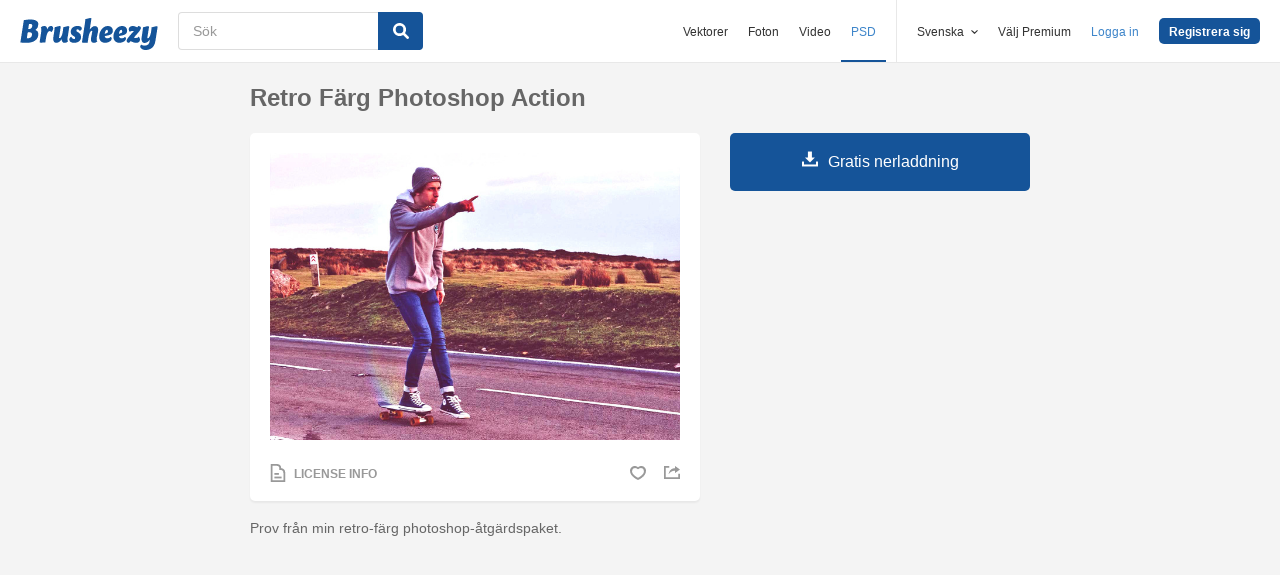

--- FILE ---
content_type: text/html; charset=utf-8
request_url: https://sv.brusheezy.com/handlingar/56765-retro-farg-photoshop-action
body_size: 35457
content:
<!DOCTYPE html>
<!--[if lt IE 7]>      <html lang="sv" xmlns:fb="http://developers.facebook.com/schema/" xmlns:og="http://opengraphprotocol.org/schema/" class="no-js lt-ie9 lt-ie8 lt-ie7"> <![endif]-->
<!--[if IE 7]>         <html lang="sv" xmlns:fb="http://developers.facebook.com/schema/" xmlns:og="http://opengraphprotocol.org/schema/" class="no-js lt-ie9 lt-ie8"> <![endif]-->
<!--[if IE 8]>         <html lang="sv" xmlns:fb="http://developers.facebook.com/schema/" xmlns:og="http://opengraphprotocol.org/schema/" class="no-js lt-ie9"> <![endif]-->
<!--[if IE 9]>         <html lang="sv" xmlns:fb="http://developers.facebook.com/schema/" xmlns:og="http://opengraphprotocol.org/schema/" class="no-js ie9"> <![endif]-->
<!--[if gt IE 9]><!--> <html lang="sv" xmlns:fb="http://developers.facebook.com/schema/" xmlns:og="http://opengraphprotocol.org/schema/" class="no-js"> <!--<![endif]-->
  <head>
	  <script type="text/javascript">window.country_code = "US";window.remote_ip_address = '3.147.64.91'</script>
        <link rel="alternate" href="https://www.brusheezy.com/actions/56765-retro-color-photoshop-action" hreflang="en" />
    <link rel="alternate" href="https://es.brusheezy.com/comportamiento/56765-retro-color-photoshop-accion" hreflang="es" />
    <link rel="alternate" href="https://pt.brusheezy.com/acoes/56765-retro-color-photoshop-action" hreflang="pt-BR" />
    <link rel="alternate" href="https://de.brusheezy.com/aktionen/56765-retro-farbe-photoshop-aktion" hreflang="de" />
    <link rel="alternate" href="https://fr.brusheezy.com/actes/56765-action-retro-color-photoshop" hreflang="fr" />
    <link rel="alternate" href="https://nl.brusheezy.com/acties/56765-retro-color-photoshop-actie" hreflang="nl" />
    <link rel="alternate" href="https://sv.brusheezy.com/handlingar/56765-retro-farg-photoshop-action" hreflang="sv" />
    <link rel="alternate" href="https://www.brusheezy.com/actions/56765-retro-color-photoshop-action" hreflang="x-default" />

    
    <link rel="dns-prefetch" href="//static.brusheezy.com">
    <meta charset="utf-8">
    <meta http-equiv="X-UA-Compatible" content="IE=edge,chrome=1">
<script>window.NREUM||(NREUM={});NREUM.info={"beacon":"bam.nr-data.net","errorBeacon":"bam.nr-data.net","licenseKey":"NRJS-e38a0a5d9f3d7a161d2","applicationID":"682498450","transactionName":"J1kMFkBaWF9cREoQVxdZFxBRUEccSl4KFQ==","queueTime":0,"applicationTime":146,"agent":""}</script>
<script>(window.NREUM||(NREUM={})).init={ajax:{deny_list:["bam.nr-data.net"]},feature_flags:["soft_nav"]};(window.NREUM||(NREUM={})).loader_config={licenseKey:"NRJS-e38a0a5d9f3d7a161d2",applicationID:"682498450",browserID:"682498528"};;/*! For license information please see nr-loader-rum-1.306.0.min.js.LICENSE.txt */
(()=>{var e,t,r={122:(e,t,r)=>{"use strict";r.d(t,{a:()=>i});var n=r(944);function i(e,t){try{if(!e||"object"!=typeof e)return(0,n.R)(3);if(!t||"object"!=typeof t)return(0,n.R)(4);const r=Object.create(Object.getPrototypeOf(t),Object.getOwnPropertyDescriptors(t)),a=0===Object.keys(r).length?e:r;for(let o in a)if(void 0!==e[o])try{if(null===e[o]){r[o]=null;continue}Array.isArray(e[o])&&Array.isArray(t[o])?r[o]=Array.from(new Set([...e[o],...t[o]])):"object"==typeof e[o]&&"object"==typeof t[o]?r[o]=i(e[o],t[o]):r[o]=e[o]}catch(e){r[o]||(0,n.R)(1,e)}return r}catch(e){(0,n.R)(2,e)}}},154:(e,t,r)=>{"use strict";r.d(t,{OF:()=>c,RI:()=>i,WN:()=>u,bv:()=>a,eN:()=>l,gm:()=>o,mw:()=>s,sb:()=>d});var n=r(863);const i="undefined"!=typeof window&&!!window.document,a="undefined"!=typeof WorkerGlobalScope&&("undefined"!=typeof self&&self instanceof WorkerGlobalScope&&self.navigator instanceof WorkerNavigator||"undefined"!=typeof globalThis&&globalThis instanceof WorkerGlobalScope&&globalThis.navigator instanceof WorkerNavigator),o=i?window:"undefined"!=typeof WorkerGlobalScope&&("undefined"!=typeof self&&self instanceof WorkerGlobalScope&&self||"undefined"!=typeof globalThis&&globalThis instanceof WorkerGlobalScope&&globalThis),s=Boolean("hidden"===o?.document?.visibilityState),c=/iPad|iPhone|iPod/.test(o.navigator?.userAgent),d=c&&"undefined"==typeof SharedWorker,u=((()=>{const e=o.navigator?.userAgent?.match(/Firefox[/\s](\d+\.\d+)/);Array.isArray(e)&&e.length>=2&&e[1]})(),Date.now()-(0,n.t)()),l=()=>"undefined"!=typeof PerformanceNavigationTiming&&o?.performance?.getEntriesByType("navigation")?.[0]?.responseStart},163:(e,t,r)=>{"use strict";r.d(t,{j:()=>E});var n=r(384),i=r(741);var a=r(555);r(860).K7.genericEvents;const o="experimental.resources",s="register",c=e=>{if(!e||"string"!=typeof e)return!1;try{document.createDocumentFragment().querySelector(e)}catch{return!1}return!0};var d=r(614),u=r(944),l=r(122);const f="[data-nr-mask]",g=e=>(0,l.a)(e,(()=>{const e={feature_flags:[],experimental:{allow_registered_children:!1,resources:!1},mask_selector:"*",block_selector:"[data-nr-block]",mask_input_options:{color:!1,date:!1,"datetime-local":!1,email:!1,month:!1,number:!1,range:!1,search:!1,tel:!1,text:!1,time:!1,url:!1,week:!1,textarea:!1,select:!1,password:!0}};return{ajax:{deny_list:void 0,block_internal:!0,enabled:!0,autoStart:!0},api:{get allow_registered_children(){return e.feature_flags.includes(s)||e.experimental.allow_registered_children},set allow_registered_children(t){e.experimental.allow_registered_children=t},duplicate_registered_data:!1},browser_consent_mode:{enabled:!1},distributed_tracing:{enabled:void 0,exclude_newrelic_header:void 0,cors_use_newrelic_header:void 0,cors_use_tracecontext_headers:void 0,allowed_origins:void 0},get feature_flags(){return e.feature_flags},set feature_flags(t){e.feature_flags=t},generic_events:{enabled:!0,autoStart:!0},harvest:{interval:30},jserrors:{enabled:!0,autoStart:!0},logging:{enabled:!0,autoStart:!0},metrics:{enabled:!0,autoStart:!0},obfuscate:void 0,page_action:{enabled:!0},page_view_event:{enabled:!0,autoStart:!0},page_view_timing:{enabled:!0,autoStart:!0},performance:{capture_marks:!1,capture_measures:!1,capture_detail:!0,resources:{get enabled(){return e.feature_flags.includes(o)||e.experimental.resources},set enabled(t){e.experimental.resources=t},asset_types:[],first_party_domains:[],ignore_newrelic:!0}},privacy:{cookies_enabled:!0},proxy:{assets:void 0,beacon:void 0},session:{expiresMs:d.wk,inactiveMs:d.BB},session_replay:{autoStart:!0,enabled:!1,preload:!1,sampling_rate:10,error_sampling_rate:100,collect_fonts:!1,inline_images:!1,fix_stylesheets:!0,mask_all_inputs:!0,get mask_text_selector(){return e.mask_selector},set mask_text_selector(t){c(t)?e.mask_selector="".concat(t,",").concat(f):""===t||null===t?e.mask_selector=f:(0,u.R)(5,t)},get block_class(){return"nr-block"},get ignore_class(){return"nr-ignore"},get mask_text_class(){return"nr-mask"},get block_selector(){return e.block_selector},set block_selector(t){c(t)?e.block_selector+=",".concat(t):""!==t&&(0,u.R)(6,t)},get mask_input_options(){return e.mask_input_options},set mask_input_options(t){t&&"object"==typeof t?e.mask_input_options={...t,password:!0}:(0,u.R)(7,t)}},session_trace:{enabled:!0,autoStart:!0},soft_navigations:{enabled:!0,autoStart:!0},spa:{enabled:!0,autoStart:!0},ssl:void 0,user_actions:{enabled:!0,elementAttributes:["id","className","tagName","type"]}}})());var p=r(154),m=r(324);let h=0;const v={buildEnv:m.F3,distMethod:m.Xs,version:m.xv,originTime:p.WN},b={consented:!1},y={appMetadata:{},get consented(){return this.session?.state?.consent||b.consented},set consented(e){b.consented=e},customTransaction:void 0,denyList:void 0,disabled:!1,harvester:void 0,isolatedBacklog:!1,isRecording:!1,loaderType:void 0,maxBytes:3e4,obfuscator:void 0,onerror:void 0,ptid:void 0,releaseIds:{},session:void 0,timeKeeper:void 0,registeredEntities:[],jsAttributesMetadata:{bytes:0},get harvestCount(){return++h}},_=e=>{const t=(0,l.a)(e,y),r=Object.keys(v).reduce((e,t)=>(e[t]={value:v[t],writable:!1,configurable:!0,enumerable:!0},e),{});return Object.defineProperties(t,r)};var w=r(701);const x=e=>{const t=e.startsWith("http");e+="/",r.p=t?e:"https://"+e};var S=r(836),k=r(241);const R={accountID:void 0,trustKey:void 0,agentID:void 0,licenseKey:void 0,applicationID:void 0,xpid:void 0},A=e=>(0,l.a)(e,R),T=new Set;function E(e,t={},r,o){let{init:s,info:c,loader_config:d,runtime:u={},exposed:l=!0}=t;if(!c){const e=(0,n.pV)();s=e.init,c=e.info,d=e.loader_config}e.init=g(s||{}),e.loader_config=A(d||{}),c.jsAttributes??={},p.bv&&(c.jsAttributes.isWorker=!0),e.info=(0,a.D)(c);const f=e.init,m=[c.beacon,c.errorBeacon];T.has(e.agentIdentifier)||(f.proxy.assets&&(x(f.proxy.assets),m.push(f.proxy.assets)),f.proxy.beacon&&m.push(f.proxy.beacon),e.beacons=[...m],function(e){const t=(0,n.pV)();Object.getOwnPropertyNames(i.W.prototype).forEach(r=>{const n=i.W.prototype[r];if("function"!=typeof n||"constructor"===n)return;let a=t[r];e[r]&&!1!==e.exposed&&"micro-agent"!==e.runtime?.loaderType&&(t[r]=(...t)=>{const n=e[r](...t);return a?a(...t):n})})}(e),(0,n.US)("activatedFeatures",w.B),e.runSoftNavOverSpa&&=!0===f.soft_navigations.enabled&&f.feature_flags.includes("soft_nav")),u.denyList=[...f.ajax.deny_list||[],...f.ajax.block_internal?m:[]],u.ptid=e.agentIdentifier,u.loaderType=r,e.runtime=_(u),T.has(e.agentIdentifier)||(e.ee=S.ee.get(e.agentIdentifier),e.exposed=l,(0,k.W)({agentIdentifier:e.agentIdentifier,drained:!!w.B?.[e.agentIdentifier],type:"lifecycle",name:"initialize",feature:void 0,data:e.config})),T.add(e.agentIdentifier)}},234:(e,t,r)=>{"use strict";r.d(t,{W:()=>a});var n=r(836),i=r(687);class a{constructor(e,t){this.agentIdentifier=e,this.ee=n.ee.get(e),this.featureName=t,this.blocked=!1}deregisterDrain(){(0,i.x3)(this.agentIdentifier,this.featureName)}}},241:(e,t,r)=>{"use strict";r.d(t,{W:()=>a});var n=r(154);const i="newrelic";function a(e={}){try{n.gm.dispatchEvent(new CustomEvent(i,{detail:e}))}catch(e){}}},261:(e,t,r)=>{"use strict";r.d(t,{$9:()=>d,BL:()=>s,CH:()=>g,Dl:()=>_,Fw:()=>y,PA:()=>h,Pl:()=>n,Pv:()=>k,Tb:()=>l,U2:()=>a,V1:()=>S,Wb:()=>x,bt:()=>b,cD:()=>v,d3:()=>w,dT:()=>c,eY:()=>p,fF:()=>f,hG:()=>i,k6:()=>o,nb:()=>m,o5:()=>u});const n="api-",i="addPageAction",a="addToTrace",o="addRelease",s="finished",c="interaction",d="log",u="noticeError",l="pauseReplay",f="recordCustomEvent",g="recordReplay",p="register",m="setApplicationVersion",h="setCurrentRouteName",v="setCustomAttribute",b="setErrorHandler",y="setPageViewName",_="setUserId",w="start",x="wrapLogger",S="measure",k="consent"},289:(e,t,r)=>{"use strict";r.d(t,{GG:()=>o,Qr:()=>c,sB:()=>s});var n=r(878),i=r(389);function a(){return"undefined"==typeof document||"complete"===document.readyState}function o(e,t){if(a())return e();const r=(0,i.J)(e),o=setInterval(()=>{a()&&(clearInterval(o),r())},500);(0,n.sp)("load",r,t)}function s(e){if(a())return e();(0,n.DD)("DOMContentLoaded",e)}function c(e){if(a())return e();(0,n.sp)("popstate",e)}},324:(e,t,r)=>{"use strict";r.d(t,{F3:()=>i,Xs:()=>a,xv:()=>n});const n="1.306.0",i="PROD",a="CDN"},374:(e,t,r)=>{r.nc=(()=>{try{return document?.currentScript?.nonce}catch(e){}return""})()},384:(e,t,r)=>{"use strict";r.d(t,{NT:()=>o,US:()=>u,Zm:()=>s,bQ:()=>d,dV:()=>c,pV:()=>l});var n=r(154),i=r(863),a=r(910);const o={beacon:"bam.nr-data.net",errorBeacon:"bam.nr-data.net"};function s(){return n.gm.NREUM||(n.gm.NREUM={}),void 0===n.gm.newrelic&&(n.gm.newrelic=n.gm.NREUM),n.gm.NREUM}function c(){let e=s();return e.o||(e.o={ST:n.gm.setTimeout,SI:n.gm.setImmediate||n.gm.setInterval,CT:n.gm.clearTimeout,XHR:n.gm.XMLHttpRequest,REQ:n.gm.Request,EV:n.gm.Event,PR:n.gm.Promise,MO:n.gm.MutationObserver,FETCH:n.gm.fetch,WS:n.gm.WebSocket},(0,a.i)(...Object.values(e.o))),e}function d(e,t){let r=s();r.initializedAgents??={},t.initializedAt={ms:(0,i.t)(),date:new Date},r.initializedAgents[e]=t}function u(e,t){s()[e]=t}function l(){return function(){let e=s();const t=e.info||{};e.info={beacon:o.beacon,errorBeacon:o.errorBeacon,...t}}(),function(){let e=s();const t=e.init||{};e.init={...t}}(),c(),function(){let e=s();const t=e.loader_config||{};e.loader_config={...t}}(),s()}},389:(e,t,r)=>{"use strict";function n(e,t=500,r={}){const n=r?.leading||!1;let i;return(...r)=>{n&&void 0===i&&(e.apply(this,r),i=setTimeout(()=>{i=clearTimeout(i)},t)),n||(clearTimeout(i),i=setTimeout(()=>{e.apply(this,r)},t))}}function i(e){let t=!1;return(...r)=>{t||(t=!0,e.apply(this,r))}}r.d(t,{J:()=>i,s:()=>n})},555:(e,t,r)=>{"use strict";r.d(t,{D:()=>s,f:()=>o});var n=r(384),i=r(122);const a={beacon:n.NT.beacon,errorBeacon:n.NT.errorBeacon,licenseKey:void 0,applicationID:void 0,sa:void 0,queueTime:void 0,applicationTime:void 0,ttGuid:void 0,user:void 0,account:void 0,product:void 0,extra:void 0,jsAttributes:{},userAttributes:void 0,atts:void 0,transactionName:void 0,tNamePlain:void 0};function o(e){try{return!!e.licenseKey&&!!e.errorBeacon&&!!e.applicationID}catch(e){return!1}}const s=e=>(0,i.a)(e,a)},566:(e,t,r)=>{"use strict";r.d(t,{LA:()=>s,bz:()=>o});var n=r(154);const i="xxxxxxxx-xxxx-4xxx-yxxx-xxxxxxxxxxxx";function a(e,t){return e?15&e[t]:16*Math.random()|0}function o(){const e=n.gm?.crypto||n.gm?.msCrypto;let t,r=0;return e&&e.getRandomValues&&(t=e.getRandomValues(new Uint8Array(30))),i.split("").map(e=>"x"===e?a(t,r++).toString(16):"y"===e?(3&a()|8).toString(16):e).join("")}function s(e){const t=n.gm?.crypto||n.gm?.msCrypto;let r,i=0;t&&t.getRandomValues&&(r=t.getRandomValues(new Uint8Array(e)));const o=[];for(var s=0;s<e;s++)o.push(a(r,i++).toString(16));return o.join("")}},606:(e,t,r)=>{"use strict";r.d(t,{i:()=>a});var n=r(908);a.on=o;var i=a.handlers={};function a(e,t,r,a){o(a||n.d,i,e,t,r)}function o(e,t,r,i,a){a||(a="feature"),e||(e=n.d);var o=t[a]=t[a]||{};(o[r]=o[r]||[]).push([e,i])}},607:(e,t,r)=>{"use strict";r.d(t,{W:()=>n});const n=(0,r(566).bz)()},614:(e,t,r)=>{"use strict";r.d(t,{BB:()=>o,H3:()=>n,g:()=>d,iL:()=>c,tS:()=>s,uh:()=>i,wk:()=>a});const n="NRBA",i="SESSION",a=144e5,o=18e5,s={STARTED:"session-started",PAUSE:"session-pause",RESET:"session-reset",RESUME:"session-resume",UPDATE:"session-update"},c={SAME_TAB:"same-tab",CROSS_TAB:"cross-tab"},d={OFF:0,FULL:1,ERROR:2}},630:(e,t,r)=>{"use strict";r.d(t,{T:()=>n});const n=r(860).K7.pageViewEvent},646:(e,t,r)=>{"use strict";r.d(t,{y:()=>n});class n{constructor(e){this.contextId=e}}},687:(e,t,r)=>{"use strict";r.d(t,{Ak:()=>d,Ze:()=>f,x3:()=>u});var n=r(241),i=r(836),a=r(606),o=r(860),s=r(646);const c={};function d(e,t){const r={staged:!1,priority:o.P3[t]||0};l(e),c[e].get(t)||c[e].set(t,r)}function u(e,t){e&&c[e]&&(c[e].get(t)&&c[e].delete(t),p(e,t,!1),c[e].size&&g(e))}function l(e){if(!e)throw new Error("agentIdentifier required");c[e]||(c[e]=new Map)}function f(e="",t="feature",r=!1){if(l(e),!e||!c[e].get(t)||r)return p(e,t);c[e].get(t).staged=!0,g(e)}function g(e){const t=Array.from(c[e]);t.every(([e,t])=>t.staged)&&(t.sort((e,t)=>e[1].priority-t[1].priority),t.forEach(([t])=>{c[e].delete(t),p(e,t)}))}function p(e,t,r=!0){const o=e?i.ee.get(e):i.ee,c=a.i.handlers;if(!o.aborted&&o.backlog&&c){if((0,n.W)({agentIdentifier:e,type:"lifecycle",name:"drain",feature:t}),r){const e=o.backlog[t],r=c[t];if(r){for(let t=0;e&&t<e.length;++t)m(e[t],r);Object.entries(r).forEach(([e,t])=>{Object.values(t||{}).forEach(t=>{t[0]?.on&&t[0]?.context()instanceof s.y&&t[0].on(e,t[1])})})}}o.isolatedBacklog||delete c[t],o.backlog[t]=null,o.emit("drain-"+t,[])}}function m(e,t){var r=e[1];Object.values(t[r]||{}).forEach(t=>{var r=e[0];if(t[0]===r){var n=t[1],i=e[3],a=e[2];n.apply(i,a)}})}},699:(e,t,r)=>{"use strict";r.d(t,{It:()=>a,KC:()=>s,No:()=>i,qh:()=>o});var n=r(860);const i=16e3,a=1e6,o="SESSION_ERROR",s={[n.K7.logging]:!0,[n.K7.genericEvents]:!1,[n.K7.jserrors]:!1,[n.K7.ajax]:!1}},701:(e,t,r)=>{"use strict";r.d(t,{B:()=>a,t:()=>o});var n=r(241);const i=new Set,a={};function o(e,t){const r=t.agentIdentifier;a[r]??={},e&&"object"==typeof e&&(i.has(r)||(t.ee.emit("rumresp",[e]),a[r]=e,i.add(r),(0,n.W)({agentIdentifier:r,loaded:!0,drained:!0,type:"lifecycle",name:"load",feature:void 0,data:e})))}},741:(e,t,r)=>{"use strict";r.d(t,{W:()=>a});var n=r(944),i=r(261);class a{#e(e,...t){if(this[e]!==a.prototype[e])return this[e](...t);(0,n.R)(35,e)}addPageAction(e,t){return this.#e(i.hG,e,t)}register(e){return this.#e(i.eY,e)}recordCustomEvent(e,t){return this.#e(i.fF,e,t)}setPageViewName(e,t){return this.#e(i.Fw,e,t)}setCustomAttribute(e,t,r){return this.#e(i.cD,e,t,r)}noticeError(e,t){return this.#e(i.o5,e,t)}setUserId(e){return this.#e(i.Dl,e)}setApplicationVersion(e){return this.#e(i.nb,e)}setErrorHandler(e){return this.#e(i.bt,e)}addRelease(e,t){return this.#e(i.k6,e,t)}log(e,t){return this.#e(i.$9,e,t)}start(){return this.#e(i.d3)}finished(e){return this.#e(i.BL,e)}recordReplay(){return this.#e(i.CH)}pauseReplay(){return this.#e(i.Tb)}addToTrace(e){return this.#e(i.U2,e)}setCurrentRouteName(e){return this.#e(i.PA,e)}interaction(e){return this.#e(i.dT,e)}wrapLogger(e,t,r){return this.#e(i.Wb,e,t,r)}measure(e,t){return this.#e(i.V1,e,t)}consent(e){return this.#e(i.Pv,e)}}},782:(e,t,r)=>{"use strict";r.d(t,{T:()=>n});const n=r(860).K7.pageViewTiming},836:(e,t,r)=>{"use strict";r.d(t,{P:()=>s,ee:()=>c});var n=r(384),i=r(990),a=r(646),o=r(607);const s="nr@context:".concat(o.W),c=function e(t,r){var n={},o={},u={},l=!1;try{l=16===r.length&&d.initializedAgents?.[r]?.runtime.isolatedBacklog}catch(e){}var f={on:p,addEventListener:p,removeEventListener:function(e,t){var r=n[e];if(!r)return;for(var i=0;i<r.length;i++)r[i]===t&&r.splice(i,1)},emit:function(e,r,n,i,a){!1!==a&&(a=!0);if(c.aborted&&!i)return;t&&a&&t.emit(e,r,n);var s=g(n);m(e).forEach(e=>{e.apply(s,r)});var d=v()[o[e]];d&&d.push([f,e,r,s]);return s},get:h,listeners:m,context:g,buffer:function(e,t){const r=v();if(t=t||"feature",f.aborted)return;Object.entries(e||{}).forEach(([e,n])=>{o[n]=t,t in r||(r[t]=[])})},abort:function(){f._aborted=!0,Object.keys(f.backlog).forEach(e=>{delete f.backlog[e]})},isBuffering:function(e){return!!v()[o[e]]},debugId:r,backlog:l?{}:t&&"object"==typeof t.backlog?t.backlog:{},isolatedBacklog:l};return Object.defineProperty(f,"aborted",{get:()=>{let e=f._aborted||!1;return e||(t&&(e=t.aborted),e)}}),f;function g(e){return e&&e instanceof a.y?e:e?(0,i.I)(e,s,()=>new a.y(s)):new a.y(s)}function p(e,t){n[e]=m(e).concat(t)}function m(e){return n[e]||[]}function h(t){return u[t]=u[t]||e(f,t)}function v(){return f.backlog}}(void 0,"globalEE"),d=(0,n.Zm)();d.ee||(d.ee=c)},843:(e,t,r)=>{"use strict";r.d(t,{G:()=>a,u:()=>i});var n=r(878);function i(e,t=!1,r,i){(0,n.DD)("visibilitychange",function(){if(t)return void("hidden"===document.visibilityState&&e());e(document.visibilityState)},r,i)}function a(e,t,r){(0,n.sp)("pagehide",e,t,r)}},860:(e,t,r)=>{"use strict";r.d(t,{$J:()=>u,K7:()=>c,P3:()=>d,XX:()=>i,Yy:()=>s,df:()=>a,qY:()=>n,v4:()=>o});const n="events",i="jserrors",a="browser/blobs",o="rum",s="browser/logs",c={ajax:"ajax",genericEvents:"generic_events",jserrors:i,logging:"logging",metrics:"metrics",pageAction:"page_action",pageViewEvent:"page_view_event",pageViewTiming:"page_view_timing",sessionReplay:"session_replay",sessionTrace:"session_trace",softNav:"soft_navigations",spa:"spa"},d={[c.pageViewEvent]:1,[c.pageViewTiming]:2,[c.metrics]:3,[c.jserrors]:4,[c.spa]:5,[c.ajax]:6,[c.sessionTrace]:7,[c.softNav]:8,[c.sessionReplay]:9,[c.logging]:10,[c.genericEvents]:11},u={[c.pageViewEvent]:o,[c.pageViewTiming]:n,[c.ajax]:n,[c.spa]:n,[c.softNav]:n,[c.metrics]:i,[c.jserrors]:i,[c.sessionTrace]:a,[c.sessionReplay]:a,[c.logging]:s,[c.genericEvents]:"ins"}},863:(e,t,r)=>{"use strict";function n(){return Math.floor(performance.now())}r.d(t,{t:()=>n})},878:(e,t,r)=>{"use strict";function n(e,t){return{capture:e,passive:!1,signal:t}}function i(e,t,r=!1,i){window.addEventListener(e,t,n(r,i))}function a(e,t,r=!1,i){document.addEventListener(e,t,n(r,i))}r.d(t,{DD:()=>a,jT:()=>n,sp:()=>i})},908:(e,t,r)=>{"use strict";r.d(t,{d:()=>n,p:()=>i});var n=r(836).ee.get("handle");function i(e,t,r,i,a){a?(a.buffer([e],i),a.emit(e,t,r)):(n.buffer([e],i),n.emit(e,t,r))}},910:(e,t,r)=>{"use strict";r.d(t,{i:()=>a});var n=r(944);const i=new Map;function a(...e){return e.every(e=>{if(i.has(e))return i.get(e);const t="function"==typeof e?e.toString():"",r=t.includes("[native code]"),a=t.includes("nrWrapper");return r||a||(0,n.R)(64,e?.name||t),i.set(e,r),r})}},944:(e,t,r)=>{"use strict";r.d(t,{R:()=>i});var n=r(241);function i(e,t){"function"==typeof console.debug&&(console.debug("New Relic Warning: https://github.com/newrelic/newrelic-browser-agent/blob/main/docs/warning-codes.md#".concat(e),t),(0,n.W)({agentIdentifier:null,drained:null,type:"data",name:"warn",feature:"warn",data:{code:e,secondary:t}}))}},969:(e,t,r)=>{"use strict";r.d(t,{TZ:()=>n,XG:()=>s,rs:()=>i,xV:()=>o,z_:()=>a});const n=r(860).K7.metrics,i="sm",a="cm",o="storeSupportabilityMetrics",s="storeEventMetrics"},990:(e,t,r)=>{"use strict";r.d(t,{I:()=>i});var n=Object.prototype.hasOwnProperty;function i(e,t,r){if(n.call(e,t))return e[t];var i=r();if(Object.defineProperty&&Object.keys)try{return Object.defineProperty(e,t,{value:i,writable:!0,enumerable:!1}),i}catch(e){}return e[t]=i,i}}},n={};function i(e){var t=n[e];if(void 0!==t)return t.exports;var a=n[e]={exports:{}};return r[e](a,a.exports,i),a.exports}i.m=r,i.d=(e,t)=>{for(var r in t)i.o(t,r)&&!i.o(e,r)&&Object.defineProperty(e,r,{enumerable:!0,get:t[r]})},i.f={},i.e=e=>Promise.all(Object.keys(i.f).reduce((t,r)=>(i.f[r](e,t),t),[])),i.u=e=>"nr-rum-1.306.0.min.js",i.o=(e,t)=>Object.prototype.hasOwnProperty.call(e,t),e={},t="NRBA-1.306.0.PROD:",i.l=(r,n,a,o)=>{if(e[r])e[r].push(n);else{var s,c;if(void 0!==a)for(var d=document.getElementsByTagName("script"),u=0;u<d.length;u++){var l=d[u];if(l.getAttribute("src")==r||l.getAttribute("data-webpack")==t+a){s=l;break}}if(!s){c=!0;var f={296:"sha512-XHJAyYwsxAD4jnOFenBf2aq49/pv28jKOJKs7YGQhagYYI2Zk8nHflZPdd7WiilkmEkgIZQEFX4f1AJMoyzKwA=="};(s=document.createElement("script")).charset="utf-8",i.nc&&s.setAttribute("nonce",i.nc),s.setAttribute("data-webpack",t+a),s.src=r,0!==s.src.indexOf(window.location.origin+"/")&&(s.crossOrigin="anonymous"),f[o]&&(s.integrity=f[o])}e[r]=[n];var g=(t,n)=>{s.onerror=s.onload=null,clearTimeout(p);var i=e[r];if(delete e[r],s.parentNode&&s.parentNode.removeChild(s),i&&i.forEach(e=>e(n)),t)return t(n)},p=setTimeout(g.bind(null,void 0,{type:"timeout",target:s}),12e4);s.onerror=g.bind(null,s.onerror),s.onload=g.bind(null,s.onload),c&&document.head.appendChild(s)}},i.r=e=>{"undefined"!=typeof Symbol&&Symbol.toStringTag&&Object.defineProperty(e,Symbol.toStringTag,{value:"Module"}),Object.defineProperty(e,"__esModule",{value:!0})},i.p="https://js-agent.newrelic.com/",(()=>{var e={374:0,840:0};i.f.j=(t,r)=>{var n=i.o(e,t)?e[t]:void 0;if(0!==n)if(n)r.push(n[2]);else{var a=new Promise((r,i)=>n=e[t]=[r,i]);r.push(n[2]=a);var o=i.p+i.u(t),s=new Error;i.l(o,r=>{if(i.o(e,t)&&(0!==(n=e[t])&&(e[t]=void 0),n)){var a=r&&("load"===r.type?"missing":r.type),o=r&&r.target&&r.target.src;s.message="Loading chunk "+t+" failed: ("+a+": "+o+")",s.name="ChunkLoadError",s.type=a,s.request=o,n[1](s)}},"chunk-"+t,t)}};var t=(t,r)=>{var n,a,[o,s,c]=r,d=0;if(o.some(t=>0!==e[t])){for(n in s)i.o(s,n)&&(i.m[n]=s[n]);if(c)c(i)}for(t&&t(r);d<o.length;d++)a=o[d],i.o(e,a)&&e[a]&&e[a][0](),e[a]=0},r=self["webpackChunk:NRBA-1.306.0.PROD"]=self["webpackChunk:NRBA-1.306.0.PROD"]||[];r.forEach(t.bind(null,0)),r.push=t.bind(null,r.push.bind(r))})(),(()=>{"use strict";i(374);var e=i(566),t=i(741);class r extends t.W{agentIdentifier=(0,e.LA)(16)}var n=i(860);const a=Object.values(n.K7);var o=i(163);var s=i(908),c=i(863),d=i(261),u=i(241),l=i(944),f=i(701),g=i(969);function p(e,t,i,a){const o=a||i;!o||o[e]&&o[e]!==r.prototype[e]||(o[e]=function(){(0,s.p)(g.xV,["API/"+e+"/called"],void 0,n.K7.metrics,i.ee),(0,u.W)({agentIdentifier:i.agentIdentifier,drained:!!f.B?.[i.agentIdentifier],type:"data",name:"api",feature:d.Pl+e,data:{}});try{return t.apply(this,arguments)}catch(e){(0,l.R)(23,e)}})}function m(e,t,r,n,i){const a=e.info;null===r?delete a.jsAttributes[t]:a.jsAttributes[t]=r,(i||null===r)&&(0,s.p)(d.Pl+n,[(0,c.t)(),t,r],void 0,"session",e.ee)}var h=i(687),v=i(234),b=i(289),y=i(154),_=i(384);const w=e=>y.RI&&!0===e?.privacy.cookies_enabled;function x(e){return!!(0,_.dV)().o.MO&&w(e)&&!0===e?.session_trace.enabled}var S=i(389),k=i(699);class R extends v.W{constructor(e,t){super(e.agentIdentifier,t),this.agentRef=e,this.abortHandler=void 0,this.featAggregate=void 0,this.loadedSuccessfully=void 0,this.onAggregateImported=new Promise(e=>{this.loadedSuccessfully=e}),this.deferred=Promise.resolve(),!1===e.init[this.featureName].autoStart?this.deferred=new Promise((t,r)=>{this.ee.on("manual-start-all",(0,S.J)(()=>{(0,h.Ak)(e.agentIdentifier,this.featureName),t()}))}):(0,h.Ak)(e.agentIdentifier,t)}importAggregator(e,t,r={}){if(this.featAggregate)return;const n=async()=>{let n;await this.deferred;try{if(w(e.init)){const{setupAgentSession:t}=await i.e(296).then(i.bind(i,305));n=t(e)}}catch(e){(0,l.R)(20,e),this.ee.emit("internal-error",[e]),(0,s.p)(k.qh,[e],void 0,this.featureName,this.ee)}try{if(!this.#t(this.featureName,n,e.init))return(0,h.Ze)(this.agentIdentifier,this.featureName),void this.loadedSuccessfully(!1);const{Aggregate:i}=await t();this.featAggregate=new i(e,r),e.runtime.harvester.initializedAggregates.push(this.featAggregate),this.loadedSuccessfully(!0)}catch(e){(0,l.R)(34,e),this.abortHandler?.(),(0,h.Ze)(this.agentIdentifier,this.featureName,!0),this.loadedSuccessfully(!1),this.ee&&this.ee.abort()}};y.RI?(0,b.GG)(()=>n(),!0):n()}#t(e,t,r){if(this.blocked)return!1;switch(e){case n.K7.sessionReplay:return x(r)&&!!t;case n.K7.sessionTrace:return!!t;default:return!0}}}var A=i(630),T=i(614);class E extends R{static featureName=A.T;constructor(e){var t;super(e,A.T),this.setupInspectionEvents(e.agentIdentifier),t=e,p(d.Fw,function(e,r){"string"==typeof e&&("/"!==e.charAt(0)&&(e="/"+e),t.runtime.customTransaction=(r||"http://custom.transaction")+e,(0,s.p)(d.Pl+d.Fw,[(0,c.t)()],void 0,void 0,t.ee))},t),this.importAggregator(e,()=>i.e(296).then(i.bind(i,943)))}setupInspectionEvents(e){const t=(t,r)=>{t&&(0,u.W)({agentIdentifier:e,timeStamp:t.timeStamp,loaded:"complete"===t.target.readyState,type:"window",name:r,data:t.target.location+""})};(0,b.sB)(e=>{t(e,"DOMContentLoaded")}),(0,b.GG)(e=>{t(e,"load")}),(0,b.Qr)(e=>{t(e,"navigate")}),this.ee.on(T.tS.UPDATE,(t,r)=>{(0,u.W)({agentIdentifier:e,type:"lifecycle",name:"session",data:r})})}}var N=i(843),I=i(782);class j extends R{static featureName=I.T;constructor(e){super(e,I.T),y.RI&&((0,N.u)(()=>(0,s.p)("docHidden",[(0,c.t)()],void 0,I.T,this.ee),!0),(0,N.G)(()=>(0,s.p)("winPagehide",[(0,c.t)()],void 0,I.T,this.ee)),this.importAggregator(e,()=>i.e(296).then(i.bind(i,117))))}}class P extends R{static featureName=g.TZ;constructor(e){super(e,g.TZ),y.RI&&document.addEventListener("securitypolicyviolation",e=>{(0,s.p)(g.xV,["Generic/CSPViolation/Detected"],void 0,this.featureName,this.ee)}),this.importAggregator(e,()=>i.e(296).then(i.bind(i,623)))}}new class extends r{constructor(e){var t;(super(),y.gm)?(this.features={},(0,_.bQ)(this.agentIdentifier,this),this.desiredFeatures=new Set(e.features||[]),this.desiredFeatures.add(E),this.runSoftNavOverSpa=[...this.desiredFeatures].some(e=>e.featureName===n.K7.softNav),(0,o.j)(this,e,e.loaderType||"agent"),t=this,p(d.cD,function(e,r,n=!1){if("string"==typeof e){if(["string","number","boolean"].includes(typeof r)||null===r)return m(t,e,r,d.cD,n);(0,l.R)(40,typeof r)}else(0,l.R)(39,typeof e)},t),function(e){p(d.Dl,function(t){if("string"==typeof t||null===t)return m(e,"enduser.id",t,d.Dl,!0);(0,l.R)(41,typeof t)},e)}(this),function(e){p(d.nb,function(t){if("string"==typeof t||null===t)return m(e,"application.version",t,d.nb,!1);(0,l.R)(42,typeof t)},e)}(this),function(e){p(d.d3,function(){e.ee.emit("manual-start-all")},e)}(this),function(e){p(d.Pv,function(t=!0){if("boolean"==typeof t){if((0,s.p)(d.Pl+d.Pv,[t],void 0,"session",e.ee),e.runtime.consented=t,t){const t=e.features.page_view_event;t.onAggregateImported.then(e=>{const r=t.featAggregate;e&&!r.sentRum&&r.sendRum()})}}else(0,l.R)(65,typeof t)},e)}(this),this.run()):(0,l.R)(21)}get config(){return{info:this.info,init:this.init,loader_config:this.loader_config,runtime:this.runtime}}get api(){return this}run(){try{const e=function(e){const t={};return a.forEach(r=>{t[r]=!!e[r]?.enabled}),t}(this.init),t=[...this.desiredFeatures];t.sort((e,t)=>n.P3[e.featureName]-n.P3[t.featureName]),t.forEach(t=>{if(!e[t.featureName]&&t.featureName!==n.K7.pageViewEvent)return;if(this.runSoftNavOverSpa&&t.featureName===n.K7.spa)return;if(!this.runSoftNavOverSpa&&t.featureName===n.K7.softNav)return;const r=function(e){switch(e){case n.K7.ajax:return[n.K7.jserrors];case n.K7.sessionTrace:return[n.K7.ajax,n.K7.pageViewEvent];case n.K7.sessionReplay:return[n.K7.sessionTrace];case n.K7.pageViewTiming:return[n.K7.pageViewEvent];default:return[]}}(t.featureName).filter(e=>!(e in this.features));r.length>0&&(0,l.R)(36,{targetFeature:t.featureName,missingDependencies:r}),this.features[t.featureName]=new t(this)})}catch(e){(0,l.R)(22,e);for(const e in this.features)this.features[e].abortHandler?.();const t=(0,_.Zm)();delete t.initializedAgents[this.agentIdentifier]?.features,delete this.sharedAggregator;return t.ee.get(this.agentIdentifier).abort(),!1}}}({features:[E,j,P],loaderType:"lite"})})()})();</script>
    <meta name="viewport" content="width=device-width, initial-scale=1.0, minimum-scale=1.0" />
    <title>Retro Färg Photoshop Action - Gratis Photoshop-borstar hos Brusheezy!</title>
<meta content="Photoshop penslar - Brusheezy är en ENORM samling av Photoshop-penslar, Photoshop mönster, texturer, (PSDer,) händelser, former, stilar och skalor som man kan ladda ner och dela!" name="description" />
<meta content="brusheezy" name="twitter:site" />
<meta content="brusheezy" name="twitter:creator" />
<meta content="summary_large_image" name="twitter:card" />
<meta content="https://static.brusheezy.com/system/resources/previews/000/056/765/original/retro-color-photoshop-action-photoshop-actions.jpg" name="twitter:image" />
<meta content="Brusheezy" property="og:site_name" />
<meta content="Retro Färg Photoshop Action" property="og:title" />
<meta content="https://sv.brusheezy.com/handlingar/56765-retro-farg-photoshop-action" property="og:url" />
<meta content="sv_SE" property="og:locale" />
<meta content="en_US" property="og:locale:alternate" />
<meta content="de_DE" property="og:locale:alternate" />
<meta content="es_ES" property="og:locale:alternate" />
<meta content="fr_FR" property="og:locale:alternate" />
<meta content="nl_NL" property="og:locale:alternate" />
<meta content="pt_BR" property="og:locale:alternate" />
<meta content="https://static.brusheezy.com/system/resources/previews/000/056/765/original/retro-color-photoshop-action-photoshop-actions.jpg" property="og:image" />
    <link href="/favicon.ico" rel="shortcut icon"></link><link href="/favicon.png" rel="icon" sizes="48x48" type="image/png"></link><link href="/apple-touch-icon-precomposed.png" rel="apple-touch-icon-precomposed"></link>
    <link href="https://maxcdn.bootstrapcdn.com/font-awesome/4.6.3/css/font-awesome.min.css" media="screen" rel="stylesheet" type="text/css" />
    <script src="https://static.brusheezy.com/assets/modernizr.custom.83825-93372fb200ead74f1d44254d993c5440.js" type="text/javascript"></script>
    <link href="https://static.brusheezy.com/assets/application-e6fc89b3e1f8c6290743690971644994.css" media="screen" rel="stylesheet" type="text/css" />
    <link href="https://static.brusheezy.com/assets/print-ac38768f09270df2214d2c500c647adc.css" media="print" rel="stylesheet" type="text/css" />
    <link href="https://feeds.feedburner.com/eezyinc/brusheezy-images" rel="alternate" title="RSS" type="application/rss+xml" />

        <link rel="canonical" href="https://sv.brusheezy.com/handlingar/56765-retro-farg-photoshop-action">


    <meta content="authenticity_token" name="csrf-param" />
<meta content="LJqUA8xSBXosvApOkVsrvFpXvFbb+ZZW9mcIT8FLUxc=" name="csrf-token" />
    <!-- Begin TextBlock "HTML - Head" -->
<meta name="google-site-verification" content="pfGHD8M12iD8MZoiUsSycicUuSitnj2scI2cB_MvoYw" />
<meta name="google-site-verification" content="b4_frnI9j9l6Hs7d1QntimjvrZOtJ8x8ykl7RfeJS2Y" />
<meta name="tinfoil-site-verification" content="6d4a376b35cc11699dd86a787c7b5ae10b5c70f0" />
<meta name="msvalidate.01" content="9E7A3F56C01FB9B69FCDD1FBD287CAE4" />
<meta name="p:domain_verify" content="e95f03b955f8191de30e476f8527821e"/>
<meta property="fb:page_id" content="111431139680" />
<meta name="google" content="nositelinkssearchbox" />
<meta name="referrer" content="unsafe-url" />
<!--<script type="text/javascript" src="http://api.xeezy.com/api.min.js"></script>-->
<!--<script async src="//cdn-s2s.buysellads.net/pub/brusheezy.js" data-cfasync="false"></script>-->
<link href="https://plus.google.com/116840303500574370724" rel="publisher" />

<script>
  var iStockCoupon = { 
    // --- ADMIN CONIG----
    Code: 'EEZYOFF14', 
    Message: 'Hurry! Offer Expires 10/31/2013',
    // -------------------

    showPopup: function() {
      var win = window.open("", "istock-sale", "width=520,height=320");
      var wrap = win.document.createElement('div'); 
      wrap.setAttribute('class', 'sale-wrapper');
      
      var logo = win.document.createElement('img');
      logo.setAttribute('src', '//static.vecteezy.com/system/assets/asset_files/000/000/171/original/new-istock-logo.jpg');
      wrap.appendChild(logo);
      
      var code = win.document.createElement('div');
      code.setAttribute('class','code');
      code.appendChild(win.document.createTextNode(iStockCoupon.Code));
      wrap.appendChild(code);
      
      var expires = win.document.createElement('div');
      expires.setAttribute('class','expire');
      expires.appendChild(win.document.createTextNode(iStockCoupon.Message));
      wrap.appendChild(expires);
      
      var close = win.document.createElement('a');
      close.setAttribute('href', '#');
      close.appendChild(win.document.createTextNode('Close Window'));
      wrap.appendChild(close);
      
      var style = win.document.createElement('style');
      close.setAttribute('onclick', 'window.close()');
  
      style.appendChild(win.document.createTextNode("a{margin-top: 40px;display:block;font-size:12px;color:rgb(73,149,203);text-decoration:none;} .expire{margin-top:16px;color: rgb(81,81,81);font-size:24px;} .code{margin-top:20px;font-size:50px;font-weight:700;text-transform:uppercase;} img{margin-top:44px;} body{padding:0;margin:0;text-align:center;font-family:sans-serif;} .sale-wrapper{height:288px;border:16px solid #a1a1a1;}"));
      win.document.body.appendChild(style);
      win.document.body.appendChild(wrap);        
    },
  };

</script>
<script src="https://cdn.optimizely.com/js/168948327.js"></script>

<script>var AdminHideEezyPremiumPopup = false</script>
<!-- TradeDoubler site verification 2802548 -->



<!-- End TextBlock "HTML - Head" -->
      <link href="https://static.brusheezy.com/assets/resource-show-090e629f8c47746d2d8ac3af6444ea40.css" media="screen" rel="stylesheet" type="text/css" />
  <script type="text/javascript">
    var is_show_page = true;
  </script>

  <script type="text/javascript">
      var resource_id = 56765;
      var custom_vert_text = "årgång";
  </script>

      <div hidden itemprop="image" itemscope itemtype="http://schema.org/ImageObject">

        <meta itemprop="author" content="NUUGraphics">


        <meta itemprop="datePublished" content="2015-08-13">

      <meta itemprop="thumbnailUrl" content="https://static.brusheezy.com/system/resources/thumbnails/000/056/765/original/56765.jpg">
      <meta itemprop="name" content="Retro Färg Photoshop Action" />
      <meta itemprop="description" content="Prov från min retro-färg photoshop-åtgärdspaket.">
        <meta itemprop="contentUrl" content="https://static.brusheezy.com/system/resources/previews/000/056/765/original/retro-color-photoshop-action-photoshop-actions.jpg">
    </div>
  <link href="https://static.brusheezy.com/assets/resources/download_ad/download_ad_modal-1321ec8bcc15ba850988879cb0d3a09e.css" media="screen" rel="stylesheet" type="text/css" />


    <script type="application/ld+json">
      {
        "@context": "http://schema.org",
        "@type": "WebSite",
        "name": "brusheezy",
        "url": "https://www.brusheezy.com"
      }
   </script>

    <script type="application/ld+json">
      {
      "@context": "http://schema.org",
      "@type": "Organization",
      "url": "https://www.brusheezy.com",
      "logo": "https://static.brusheezy.com/assets/structured_data/brusheezy-logo-63a0370ba72197d03d41c8ee2a3fe30d.svg",
      "sameAs": [
        "https://www.facebook.com/brusheezy",
        "https://twitter.com/brusheezy",
        "https://pinterest.com/brusheezy/",
        "https://www.youtube.com/EezyInc",
        "https://instagram.com/eezy/",
        "https://www.snapchat.com/add/eezy",
        "https://google.com/+brusheezy"
      ]
     }
    </script>

    <script src="https://static.brusheezy.com/assets/sp-32e34cb9c56d3cd62718aba7a1338855.js" type="text/javascript"></script>
<script type="text/javascript">
  document.addEventListener('DOMContentLoaded', function() {
    snowplow('newTracker', 'sp', 'a.vecteezy.com', {
      appId: 'brusheezy_production',
      discoverRootDomain: true,
      eventMethod: 'beacon',
      cookieSameSite: 'Lax',
      context: {
        webPage: true,
        performanceTiming: true,
        gaCookies: true,
        geolocation: false
      }
    });
    snowplow('setUserIdFromCookie', 'rollout');
    snowplow('enableActivityTracking', {minimumVisitLength: 10, heartbeatDelay: 10});
    snowplow('enableLinkClickTracking');
    snowplow('trackPageView');
  });
</script>

  </head>

  <body class="proper-sticky-ads   fullwidth flex  redesign-layout resources-show"
        data-site="brusheezy">
    
<link rel="preconnect" href="https://a.pub.network/" crossorigin />
<link rel="preconnect" href="https://b.pub.network/" crossorigin />
<link rel="preconnect" href="https://c.pub.network/" crossorigin />
<link rel="preconnect" href="https://d.pub.network/" crossorigin />
<link rel="preconnect" href="https://c.amazon-adsystem.com" crossorigin />
<link rel="preconnect" href="https://s.amazon-adsystem.com" crossorigin />
<link rel="preconnect" href="https://secure.quantserve.com/" crossorigin />
<link rel="preconnect" href="https://rules.quantcount.com/" crossorigin />
<link rel="preconnect" href="https://pixel.quantserve.com/" crossorigin />
<link rel="preconnect" href="https://btloader.com/" crossorigin />
<link rel="preconnect" href="https://api.btloader.com/" crossorigin />
<link rel="preconnect" href="https://confiant-integrations.global.ssl.fastly.net" crossorigin />
<link rel="stylesheet" href="https://a.pub.network/brusheezy-com/cls.css">
<script data-cfasync="false" type="text/javascript">
  var freestar = freestar || {};
  freestar.queue = freestar.queue || [];
  freestar.config = freestar.config || {};
  freestar.config.enabled_slots = [];
  freestar.initCallback = function () { (freestar.config.enabled_slots.length === 0) ? freestar.initCallbackCalled = false : freestar.newAdSlots(freestar.config.enabled_slots) }
</script>
<script src="https://a.pub.network/brusheezy-com/pubfig.min.js" data-cfasync="false" async></script>
<style>
.fs-sticky-footer {
  background: rgba(247, 247, 247, 0.9) !important;
}
</style>
<!-- Tag ID: brusheezy_1x1_bouncex -->
<div align="center" id="brusheezy_1x1_bouncex">
 <script data-cfasync="false" type="text/javascript">
  freestar.config.enabled_slots.push({ placementName: "brusheezy_1x1_bouncex", slotId: "brusheezy_1x1_bouncex" });
 </script>
</div>


      <script src="https://static.brusheezy.com/assets/partner-service-v3-b8d5668d95732f2d5a895618bbc192d0.js" type="text/javascript"></script>

<script type="text/javascript">
  window.partnerService = new window.PartnerService({
    baseUrl: 'https://p.sa7eer.com',
    site: 'brusheezy',
    contentType: "vector",
    locale: 'sv',
    controllerName: 'resources',
    pageviewGuid: '42787dd1-e3d6-4374-9b34-a4d917e835f2',
    sessionGuid: 'ffd64ed1-7798-4b6e-a1f7-8dd9722d1ce8',
  });
</script>


    
      

    <div id="fb-root"></div>



      
<header class="ez-site-header ">
  <div class="max-inner is-logged-out">
    <div class='ez-site-header__logo'>
  <a href="https://sv.brusheezy.com/" title="Brusheezy"><svg xmlns="http://www.w3.org/2000/svg" id="Layer_1" data-name="Layer 1" viewBox="0 0 248 57.8"><title>brusheezy-logo-color</title><path class="cls-1" d="M32.4,29.6c0,9.9-9.2,15.3-21.1,15.3-3.9,0-11-.6-11.3-.6L6.3,3.9A61.78,61.78,0,0,1,18,2.7c9.6,0,14.5,3,14.5,8.8a12.42,12.42,0,0,1-5.3,10.2A7.9,7.9,0,0,1,32.4,29.6Zm-11.3.1c0-2.8-1.7-3.9-4.6-3.9-1,0-2.1.1-3.2.2L11.7,36.6c.5,0,1,.1,1.5.1C18.4,36.7,21.1,34,21.1,29.7ZM15.6,10.9l-1.4,9h2.2c3.1,0,5.1-2.9,5.1-6,0-2.1-1.1-3.1-3.4-3.1A10.87,10.87,0,0,0,15.6,10.9Z" transform="translate(0 0)"></path><path class="cls-1" d="M55.3,14.4c2.6,0,4,1.6,4,4.4a8.49,8.49,0,0,1-3.6,6.8,3,3,0,0,0-2.7-2c-4.5,0-6.3,10.6-6.4,11.2L46,38.4l-.9,5.9c-3.1,0-6.9.3-8.1.3a4,4,0,0,1-2.2-1l.8-5.2,2-13,.1-.8c.8-5.4-.7-7.7-.7-7.7a9.11,9.11,0,0,1,6.1-2.5c3.4,0,5.2,2,5.3,6.3,1.2-3.1,3.2-6.3,6.9-6.3Z" transform="translate(0 0)"></path><path class="cls-1" d="M85.4,34.7c-.8,5.4.7,7.7.7,7.7A9.11,9.11,0,0,1,80,44.9c-3.5,0-5.3-2.2-5.3-6.7-2.4,3.7-5.6,6.7-9.7,6.7-4.4,0-6.4-3.7-5.3-11.2L61,25.6c.8-5,1-9,1-9,3.2-.6,7.3-2.1,8.8-2.1a4,4,0,0,1,2.2,1L71.4,25.7l-1.5,9.4c-.1.9,0,1.3.8,1.3,3.7,0,5.8-10.7,5.8-10.7.8-5,1-9,1-9,3.2-.6,7.3-2.1,8.8-2.1a4,4,0,0,1,2.2,1L86.9,25.8l-1.3,8.3Z" transform="translate(0 0)"></path><path class="cls-1" d="M103.3,14.4c4.5,0,7.8,1.6,7.8,4.5,0,3.2-3.9,4.5-3.9,4.5s-1.2-2.9-3.7-2.9a2,2,0,0,0-2.2,2,2.41,2.41,0,0,0,1.3,2.2l3.2,2a8.39,8.39,0,0,1,3.9,7.5c0,6.1-4.9,10.7-12.5,10.7-4.6,0-8.8-2-8.8-5.8,0-3.5,3.5-5.4,3.5-5.4S93.8,38,96.8,38A2,2,0,0,0,99,35.8a2.42,2.42,0,0,0-1.3-2.2l-3-1.9a7.74,7.74,0,0,1-3.8-7c.3-5.9,4.8-10.3,12.4-10.3Z" transform="translate(0 0)"></path><path class="cls-1" d="M138.1,34.8c-1.1,5.4.9,7.7.9,7.7a9.28,9.28,0,0,1-6.1,2.4c-4.3,0-6.3-3.2-5-10l.2-.9,1.8-9.6a.94.94,0,0,0-1-1.3c-3.6,0-5.7,10.9-5.7,11l-.7,4.5-.9,5.9c-3.1,0-6.9.3-8.1.3a4,4,0,0,1-2.2-1l.8-5.2,4.3-27.5c.8-5,1-9,1-9,3.2-.6,7.3-2.1,8.8-2.1a4,4,0,0,1,2.2,1l-3.1,19.9c2.4-3.5,5.5-6.3,9.5-6.3,4.4,0,6.8,3.8,5.3,11.2l-1.8,8.4Z" transform="translate(0 0)"></path><path class="cls-1" d="M167.1,22.9c0,4.4-2.4,7.3-8.4,8.5l-6.3,1.3c.5,2.8,2.2,4.1,5,4.1a8.32,8.32,0,0,0,5.8-2.7,3.74,3.74,0,0,1,1.8,3.1c0,3.7-5.5,7.6-11.9,7.6s-10.8-4.2-10.8-11.2c0-8.2,5.7-19.2,15.8-19.2,5.6,0,9,3.3,9,8.5Zm-10.6,4.2a2.63,2.63,0,0,0,1.7-2.8c0-1.2-.4-3-1.8-3-2.5,0-3.6,4.1-4,7.2Z" transform="translate(0 0)"></path><path class="cls-1" d="M192.9,22.9c0,4.4-2.4,7.3-8.4,8.5l-6.3,1.3c.5,2.8,2.2,4.1,5,4.1a8.32,8.32,0,0,0,5.8-2.7,3.74,3.74,0,0,1,1.8,3.1c0,3.7-5.5,7.6-11.9,7.6s-10.8-4.2-10.8-11.2c0-8.2,5.7-19.2,15.8-19.2,5.5,0,9,3.3,9,8.5Zm-10.7,4.2a2.63,2.63,0,0,0,1.7-2.8c0-1.2-.4-3-1.8-3-2.5,0-3.6,4.1-4,7.2Z" transform="translate(0 0)"></path><path class="cls-1" d="M213.9,33.8a7.72,7.72,0,0,1,2.2,5.4c0,4.5-3.7,5.7-6.9,5.7-4.1,0-7.1-2-10.2-3-.9,1-1.7,2-2.5,3,0,0-4.6-.1-4.6-3.3,0-3.9,6.4-10.5,13.3-18.1a19.88,19.88,0,0,0-2.2-.2c-3.9,0-5.4,2-5.4,2a8.19,8.19,0,0,1-1.8-5.4c.2-4.2,4.2-5.4,7.3-5.4,3.3,0,5.7,1.3,8.1,2.4l1.9-2.4s4.7.1,4.7,3.3c0,3.7-6.2,10.3-12.9,17.6a14.65,14.65,0,0,0,4,.7,6.22,6.22,0,0,0,5-2.3Z" transform="translate(0 0)"></path><path class="cls-1" d="M243.8,42.3c-1.7,10.3-8.6,15.5-17.4,15.5-5.6,0-9.8-3-9.8-6.4a3.85,3.85,0,0,1,1.9-3.3,8.58,8.58,0,0,0,5.7,1.8c3.5,0,8.3-1.5,9.1-6.9l.7-4.2c-2.4,3.5-5.5,6.3-9.5,6.3-4.4,0-6.4-3.7-5.3-11.2l1.3-8.1c.8-5,1-9,1-9,3.2-.6,7.3-2.1,8.8-2.1a4,4,0,0,1,2.2,1l-1.6,10.2-1.5,9.4c-.1.9,0,1.3.8,1.3,3.7,0,5.8-10.7,5.8-10.7.8-5,1-9,1-9,3.2-.6,7.3-2.1,8.8-2.1a4,4,0,0,1,2.2,1L246.4,26Z" transform="translate(0 0)"></path></svg>
</a>
</div>


      <nav class="ez-site-header__main-nav logged-out-nav">
    <ul class="ez-site-header__header-menu">
        <div class="ez-site-header__app-links-wrapper" data-target="ez-mobile-menu.appLinksWrapper">
          <li class="ez-site-header__menu-item ez-site-header__menu-item--app-link "
              data-target="ez-mobile-menu.appLink" >
            <a href="https://sv.vecteezy.com" target="_blank">Vektorer</a>
          </li>

          <li class="ez-site-header__menu-item ez-site-header__menu-item--app-link "
              data-target="ez-mobile-menu.appLink" >
            <a href="https://sv.vecteezy.com/gratis-foton" target="_blank">Foton</a>
          </li>

          <li class="ez-site-header__menu-item ez-site-header__menu-item--app-link"
              data-target="ez-mobile-menu.appLink" >
            <a href="https://sv.videezy.com" target="_blank">Video</a>
          </li>

          <li class="ez-site-header__menu-item ez-site-header__menu-item--app-link active-menu-item"
              data-target="ez-mobile-menu.appLink" >
            <a href="https://sv.brusheezy.com" target="_blank">PSD</a>
          </li>
        </div>

        <div class="ez-site-header__separator"></div>

        <li class="ez-site-header__locale_prompt ez-site-header__menu-item"
            data-action="toggle-language-switcher"
            data-switcher-target="ez-site-header__lang_selector">
          <span>
            Svenska
            <!-- Generator: Adobe Illustrator 21.0.2, SVG Export Plug-In . SVG Version: 6.00 Build 0)  --><svg xmlns="http://www.w3.org/2000/svg" xmlns:xlink="http://www.w3.org/1999/xlink" version="1.1" id="Layer_1" x="0px" y="0px" viewBox="0 0 11.9 7.1" style="enable-background:new 0 0 11.9 7.1;" xml:space="preserve" class="ez-site-header__menu-arrow">
<polygon points="11.9,1.5 10.6,0 6,4.3 1.4,0 0,1.5 6,7.1 "></polygon>
</svg>

          </span>

          
<div id="ez-site-header__lang_selector" class="ez-language-switcher ez-tooltip ez-tooltip--arrow-top">
  <div class="ez-tooltip__arrow ez-tooltip__arrow--middle"></div>
  <div class="ez-tooltip__content">
    <ul>
        <li>
          <a href="https://www.brusheezy.com/actions/56765-retro-color-photoshop-action" class="nested-locale-switcher-link en" data-locale="en">English</a>        </li>
        <li>
          <a href="https://es.brusheezy.com/comportamiento/56765-retro-color-photoshop-accion" class="nested-locale-switcher-link es" data-locale="es">Español</a>        </li>
        <li>
          <a href="https://pt.brusheezy.com/acoes/56765-retro-color-photoshop-action" class="nested-locale-switcher-link pt" data-locale="pt">Português</a>        </li>
        <li>
          <a href="https://de.brusheezy.com/aktionen/56765-retro-farbe-photoshop-aktion" class="nested-locale-switcher-link de" data-locale="de">Deutsch</a>        </li>
        <li>
          <a href="https://fr.brusheezy.com/actes/56765-action-retro-color-photoshop" class="nested-locale-switcher-link fr" data-locale="fr">Français</a>        </li>
        <li>
          <a href="https://nl.brusheezy.com/acties/56765-retro-color-photoshop-actie" class="nested-locale-switcher-link nl" data-locale="nl">Nederlands</a>        </li>
        <li>
          
            <span class="nested-locale-switcher-link sv current">
              Svenska
              <svg xmlns="http://www.w3.org/2000/svg" id="Layer_1" data-name="Layer 1" viewBox="0 0 11.93 9.39"><polygon points="11.93 1.76 10.17 0 4.3 5.87 1.76 3.32 0 5.09 4.3 9.39 11.93 1.76"></polygon></svg>

            </span>
        </li>
    </ul>
  </div>
</div>


        </li>

          <li class="ez-site-header__menu-item ez-site-header__menu-item--join-pro-link"
              data-target="ez-mobile-menu.joinProLink">
            <a href="/signups/join_premium">Välj Premium</a>
          </li>

          <li class="ez-site-header__menu-item"
              data-target="ez-mobile-menu.logInBtn">
            <a href="/logga-in" class="login-link" data-remote="true" onclick="track_header_login_click();">Logga in</a>
          </li>

          <li class="ez-site-header__menu-item ez-site-header__menu-item--btn ez-site-header__menu-item--sign-up-btn"
              data-target="ez-mobile-menu.signUpBtn">
            <a href="/registrering" class="ez-btn ez-btn--primary ez-btn--tiny ez-btn--sign-up" data-remote="true" onclick="track_header_join_eezy_click();">Registrera sig</a>
          </li>


      

        <li class="ez-site-header__menu-item ez-site-header__mobile-menu">
          <button class="ez-site-header__mobile-menu-btn"
                  data-controller="ez-mobile-menu">
            <svg xmlns="http://www.w3.org/2000/svg" viewBox="0 0 20 14"><g id="Layer_2" data-name="Layer 2"><g id="Account_Pages_Mobile_Menu_Open" data-name="Account Pages Mobile Menu Open"><g id="Account_Pages_Mobile_Menu_Open-2" data-name="Account Pages Mobile Menu Open"><path class="cls-1" d="M0,0V2H20V0ZM0,8H20V6H0Zm0,6H20V12H0Z"></path></g></g></g></svg>

          </button>
        </li>
    </ul>

  </nav>

  <script src="https://static.brusheezy.com/assets/header_mobile_menu-bbe8319134d6d4bb7793c9fdffca257c.js" type="text/javascript"></script>


      <p% search_path = nil %>

<form accept-charset="UTF-8" action="/gratis" class="ez-search-form" data-action="new-search" data-adid="1636631" data-behavior="" data-trafcat="T1" method="post"><div style="margin:0;padding:0;display:inline"><input name="utf8" type="hidden" value="&#x2713;" /><input name="authenticity_token" type="hidden" value="LJqUA8xSBXosvApOkVsrvFpXvFbb+ZZW9mcIT8FLUxc=" /></div>
  <input id="from" name="from" type="hidden" value="mainsite" />
  <input id="in_se" name="in_se" type="hidden" value="true" />

  <div class="ez-input">
      <input class="ez-input__field ez-input__field--basic ez-input__field--text ez-search-form__input" id="search" name="search" placeholder="Sök" type="text" value="" />

    <button class="ez-search-form__submit" title="Sök" type="submit">
      <svg xmlns="http://www.w3.org/2000/svg" id="Layer_1" data-name="Layer 1" viewBox="0 0 14.39 14.39"><title>search</title><path d="M14,12.32,10.81,9.09a5.87,5.87,0,1,0-1.72,1.72L12.32,14A1.23,1.23,0,0,0,14,14,1.23,1.23,0,0,0,14,12.32ZM2.43,5.88A3.45,3.45,0,1,1,5.88,9.33,3.46,3.46,0,0,1,2.43,5.88Z"></path></svg>

</button>  </div>
</form>

  </div><!-- .max-inner -->

</header>


    <div id="body">
      <div class="content">

        

          



  <div id="remote-ip" style="display: none;">3.147.64.91</div>



<section id="resource-main"
         class="info-section resource-main-info"
         data-resource-id="56765"
         data-license-type="community">

  <!-- start: resource-card -->
  <div class="resource-card">
      <center>
</center>


    <h1 class="resource-name">Retro Färg Photoshop Action</h1>

    <div class="resource-media">
      <div class="resource-preview item ">

    <img alt="Retro Färg Photoshop Action" src="https://static.brusheezy.com/system/resources/previews/000/056/765/non_2x/retro-color-photoshop-action-photoshop-actions.jpg" srcset="https://static.brusheezy.com/system/resources/previews/000/056/765/original/retro-color-photoshop-action-photoshop-actions.jpg 2x,
                  https://static.brusheezy.com/system/resources/previews/000/056/765/non_2x/retro-color-photoshop-action-photoshop-actions.jpg 1x" title="Retro Färg Photoshop Action" />

  <div class="resource-actions">
      <div class="resource-license-show">
  <a href="/resources/56765/license_info_modal" data-remote="true" rel="nofollow">
    <!-- Generator: Adobe Illustrator 21.0.2, SVG Export Plug-In . SVG Version: 6.00 Build 0)  --><svg xmlns="http://www.w3.org/2000/svg" xmlns:xlink="http://www.w3.org/1999/xlink" version="1.1" id="Layer_1" x="0px" y="0px" viewBox="0 0 16 20" style="enable-background:new 0 0 16 20;" xml:space="preserve">
<title>license</title>
<g>
	<path d="M11.5,4.7C11.5,3.8,11.6,0,6.3,0C1.2,0,0,0,0,0v20h16c0,0,0-8.3,0-10.5C16,5.7,12.6,4.6,11.5,4.7z M14,18H2V2   c0,0,2.2,0,4.1,0c4.1,0,3.5,2.9,3.2,4.6C12,6.3,14,7,14,10.2C14,12.6,14,18,14,18z"></path>
	<rect x="4" y="14" width="8" height="2"></rect>
	<rect x="4" y="10" width="5" height="2"></rect>
</g>
</svg>

    <span>License Info</span>
</a></div>



    <div class="user-actions">
      
  <a href="/logga-in" class="resource-likes-count fave unauthorized" data-remote="true">
    <!-- Generator: Adobe Illustrator 21.0.2, SVG Export Plug-In . SVG Version: 6.00 Build 0)  --><svg xmlns="http://www.w3.org/2000/svg" xmlns:xlink="http://www.w3.org/1999/xlink" version="1.1" id="Layer_1" x="0px" y="0px" viewBox="0 0 115.4 100" style="enable-background:new 0 0 115.4 100;" xml:space="preserve">
<g>
	<path d="M81.5,0c-9.3,0-17.7,3.7-23.8,9.8c-6.1-6-14.5-9.7-23.8-9.7C15.1,0.1,0,15.3,0,34c0.1,43,57.8,66,57.8,66   s57.7-23.1,57.6-66.1C115.4,15.1,100.2,0,81.5,0z M57.7,84.2c0,0-42.8-19.8-42.8-46.2c0-12.8,7.5-23.3,21.4-23.3   c10,0,16.9,5.5,21.4,10c4.5-4.5,11.4-10,21.4-10c13.9,0,21.4,10.5,21.4,23.3C100.5,64.4,57.7,84.2,57.7,84.2z"></path>
</g>
</svg>

</a>

      <div class="shareblock-horiz">
  <ul>
    <li>
      <a href="https://www.facebook.com/sharer.php?u=https://sv.brusheezy.com/handlingar/56765-retro-farg-photoshop-action&amp;t=Retro Färg Photoshop Action" class="shr-btn facebook-like" data-social-network="facebook" data-href="https://sv.brusheezy.com/handlingar/56765-retro-farg-photoshop-action" data-send="false" data-layout="button" data-width="60" data-show-faces="false" rel="nofollow" target="_blank" rel="nofollow">
        <span class="vhidden"><!-- Generator: Adobe Illustrator 21.0.2, SVG Export Plug-In . SVG Version: 6.00 Build 0)  --><svg xmlns="http://www.w3.org/2000/svg" xmlns:xlink="http://www.w3.org/1999/xlink" version="1.1" id="Layer_1" x="0px" y="0px" viewBox="0 0 14.9 15" style="enable-background:new 0 0 14.9 15;" xml:space="preserve">
<path d="M14.1,0H0.8C0.4,0,0,0.4,0,0.8c0,0,0,0,0,0v13.3C0,14.6,0.4,15,0.8,15h7.1V9.2H6V6.9h1.9V5.3c-0.2-1.5,0.9-2.8,2.4-3  c0.2,0,0.3,0,0.5,0c0.6,0,1.2,0,1.7,0.1v2h-1.2c-0.9,0-1.1,0.4-1.1,1.1v1.5h2.2l-0.3,2.3h-1.9V15h3.8c0.5,0,0.8-0.4,0.8-0.8V0.8  C14.9,0.4,14.5,0,14.1,0C14.1,0,14.1,0,14.1,0z"></path>
</svg>
</span>
      </a>
    </li>
    <li>
      <a href="https://twitter.com/intent/tweet?text=Retro Färg Photoshop Action on @brusheezy&url=https://sv.brusheezy.com/handlingar/56765-retro-farg-photoshop-action" class="shr-btn twitter-share" data-social-network="twitter"   data-count="none" rel="nofollow" target="_blank" rel="nofollow">
        <span class="vhidden"><!-- Generator: Adobe Illustrator 21.0.2, SVG Export Plug-In . SVG Version: 6.00 Build 0)  --><svg xmlns="http://www.w3.org/2000/svg" xmlns:xlink="http://www.w3.org/1999/xlink" version="1.1" id="Layer_1" x="0px" y="0px" viewBox="0 0 14.8 12.5" style="enable-background:new 0 0 14.8 12.5;" xml:space="preserve">
<path d="M14.8,1.5C14.2,1.7,13.6,1.9,13,2c0.7-0.4,1.2-1,1.4-1.8c-0.6,0.4-1.2,0.6-1.9,0.8c-0.6-0.6-1.4-1-2.2-1  c-1.7,0.1-3,1.5-3,3.2c0,0.2,0,0.5,0.1,0.7C4.8,3.8,2.5,2.6,1,0.6c-0.3,0.5-0.4,1-0.4,1.6c0,1.1,0.5,2,1.4,2.6c-0.5,0-1-0.1-1.4-0.4  l0,0c0,1.5,1,2.8,2.4,3.1C2.6,7.7,2.1,7.7,1.6,7.6C2,8.9,3.2,9.7,4.5,9.8c-1.3,1-2.9,1.5-4.5,1.3c1.4,0.9,3,1.4,4.7,1.4  c5.6,0,8.6-4.8,8.6-9c0-0.1,0-0.3,0-0.4C13.9,2.6,14.4,2.1,14.8,1.5z"></path>
</svg>
</span>
      </a>
    </li>
    <li>
      <a href="//www.pinterest.com/pin/create/button/?url=https://sv.brusheezy.com/handlingar/56765-retro-farg-photoshop-action&media=https://static.brusheezy.com/system/resources/previews/000/056/765/original/retro-color-photoshop-action-photoshop-actions.jpg&description=Retro Färg Photoshop Action" data-social-network="pinterest" class="shr-btn pinterest-pinit" data-pin-do="buttonPin" data-pin-color="red" data-pin-height="20" target="_blank" rel="nofollow">
        <span class="vhidden"><!-- Generator: Adobe Illustrator 21.0.2, SVG Export Plug-In . SVG Version: 6.00 Build 0)  --><svg xmlns="http://www.w3.org/2000/svg" xmlns:xlink="http://www.w3.org/1999/xlink" version="1.1" id="Layer_1" x="0px" y="0px" viewBox="0 0 14.9 15" style="enable-background:new 0 0 14.9 15;" xml:space="preserve">
<path d="M7.4,0C3.3,0,0,3.4,0,7.6c0,2.9,1.8,5.6,4.5,6.8c0-0.6,0-1.2,0.1-1.7l1-4.1C5.4,8.2,5.3,7.8,5.3,7.4c0-1.1,0.6-1.9,1.4-1.9  c0.6,0,1,0.4,1,1c0,0,0,0.1,0,0.1C7.6,7.5,7.4,8.4,7.1,9.2c-0.2,0.6,0.2,1.3,0.8,1.4c0.1,0,0.2,0,0.3,0c1.4,0,2.4-1.8,2.4-4  c0.1-1.5-1.2-2.8-2.7-2.9c-0.1,0-0.3,0-0.4,0c-2-0.1-3.6,1.5-3.7,3.4c0,0.1,0,0.1,0,0.2c0,0.5,0.2,1.1,0.5,1.5  C4.5,9,4.5,9.1,4.5,9.3L4.3,9.9c0,0.1-0.2,0.2-0.3,0.2c0,0,0,0-0.1,0c-1-0.6-1.7-1.7-1.5-2.9c0-2.1,1.8-4.7,5.3-4.7  c2.5-0.1,4.6,1.7,4.7,4.2c0,0,0,0.1,0,0.1c0,2.9-1.6,5.1-4,5.1c-0.7,0-1.4-0.3-1.8-1c0,0-0.4,1.7-0.5,2.1c-0.2,0.6-0.4,1.1-0.8,1.6  C6,14.9,6.7,15,7.4,15c4.1,0,7.5-3.4,7.5-7.5S11.6,0,7.4,0z"></path>
</svg>
</span>
      </a>
    </li>
  </ul>
</div>


<a href="#" class="resource-share" title="Share This Resource">
  <!-- Generator: Adobe Illustrator 21.0.2, SVG Export Plug-In . SVG Version: 6.00 Build 0)  --><svg xmlns="http://www.w3.org/2000/svg" xmlns:xlink="http://www.w3.org/1999/xlink" version="1.1" id="Layer_1" x="0px" y="0px" viewBox="0 0 20 16.7" style="enable-background:new 0 0 20 16.7;" xml:space="preserve">
<g>
	<polygon points="17.8,14.4 2.2,14.4 2.2,2.2 6.7,2.2 6.7,0 0,0 0,16.7 20,16.7 20,10 17.8,10  "></polygon>
	<path d="M13.8,6.1v3L20,4.5L13.8,0v2.8c-7.5,0-8,7.9-8,7.9C9.1,5.5,13.8,6.1,13.8,6.1z"></path>
</g>
</svg>

</a>
    </div>
  </div>
</div>


      <div class="resource-info-scrollable">


        

        <div class="resource-desc ellipsis">
          Prov från min retro-färg photoshop-åtgärdspaket.
          <span class="custom-ellipsis"><img alt="Ellipsis" src="https://static.brusheezy.com/assets/ellipsis-029e440c5b8317319d2fded31d2aee37.png" /></span>
        </div>
      </div>
    </div>

    <!-- start: resource-info -->
    <div class="resource-info ">

        <!-- start: resource cta -->
        <div class="resource-cta">
                <div class="btn-wrapper">
                  <a href="/download/56765?download_auth_hash=47a5725a&amp;pro=false" class="download-resource-link download-btn btn flat ez-icon-download" data-dl-ad-tag-id="brusheezy_download_popup" id="download-button" onclick="fire_download_click_tracking();" rel="nofollow">Gratis nerladdning</a>
                </div>
        </div>
        <!-- end: resource cta -->


            <!-- Not in the carbon test group -->
              <div class="secondary-section-info legacy-block-ad">
      <div align="center" data-freestar-ad="__300x250 __300x250" id="brusheezy_downloads_right_siderail_1">
        <script data-cfasync="false" type="text/javascript">
          freestar.config.enabled_slots.push({ placementName: "brusheezy_downloads_right_siderail_1", slotId: "brusheezy_downloads_right_siderail_1" });
        </script>
      </div>
  </div>

              <div class="tertiary-section-info legacy-block-ad">
    <div align="center" data-freestar-ad="__300x250 __300x250" id="brusheezy_downloads_right_siderail_2">
      <script data-cfasync="false" type="text/javascript">
        freestar.config.enabled_slots.push({ placementName: "brusheezy_downloads_right_siderail_2", slotId: "brusheezy_downloads_right_siderail_2" });
      </script>
    </div>
  </div>


    </div>
    <!-- end: resource-info -->

  </div>
  <!-- end: resource-card -->
</section>


  <script>
    var resourceType = 'free';
  </script>

<section id="related-resources" class="info-section resource-related">
  <h2>This Image Appears in Searches For</h2>
    <link href="https://static.brusheezy.com/assets/tags_carousel-e3b70e45043c44ed04a5d925fa3e3ba6.css" media="screen" rel="stylesheet" type="text/css" />

  <div class="outer-tags-wrap" >
    <div class="rs-carousel">
      <ul class="tags-wrap">
            <li class="tag">
              <a href="/gratis/%C3%A5rg%C3%A5ng" class="tag-link" title="årgång">
              <span>
                årgång
              </span>
</a>            </li>
            <li class="tag">
              <a href="/gratis/retro" class="tag-link" title="retro">
              <span>
                retro
              </span>
</a>            </li>
            <li class="tag">
              <a href="/gratis/photoshop" class="tag-link" title="photoshop">
              <span>
                photoshop
              </span>
</a>            </li>
            <li class="tag">
              <a href="/gratis/handling" class="tag-link" title="handling">
              <span>
                handling
              </span>
</a>            </li>
            <li class="tag">
              <a href="/gratis/f%C3%A4rger" class="tag-link" title="färger">
              <span>
                färger
              </span>
</a>            </li>
            <li class="tag">
              <a href="/gratis/handlingar" class="tag-link" title="handlingar">
              <span>
                handlingar
              </span>
</a>            </li>
            <li class="tag">
              <a href="/gratis/gamla-skolan" class="tag-link" title="gamla skolan">
              <span>
                gamla skolan
              </span>
</a>            </li>
            <li class="tag">
              <a href="/gratis/retro-f%C3%A4rg" class="tag-link" title="retro färg">
              <span>
                retro färg
              </span>
</a>            </li>
            <li class="tag">
              <a href="/gratis/fotografi" class="tag-link" title="fotografi">
              <span>
                fotografi
              </span>
</a>            </li>
            <li class="tag">
              <a href="/gratis/photoshop-%C3%A5tg%C3%A4rder" class="tag-link" title="photoshop åtgärder">
              <span>
                photoshop åtgärder
              </span>
</a>            </li>
            <li class="tag">
              <a href="/gratis/photoshop-%C3%A5tg%C3%A4rd" class="tag-link" title="photoshop åtgärd">
              <span>
                photoshop åtgärd
              </span>
</a>            </li>
            <li class="tag">
              <a href="/gratis/vintage-photoshop-action" class="tag-link" title="vintage photoshop action">
              <span>
                vintage photoshop action
              </span>
</a>            </li>
            <li class="tag">
              <a href="/gratis/vintage-handling" class="tag-link" title="vintage handling">
              <span>
                vintage handling
              </span>
</a>            </li>
            <li class="tag">
              <a href="/gratis/retro-handling" class="tag-link" title="retro handling">
              <span>
                retro handling
              </span>
</a>            </li>
            <li class="tag">
              <a href="/gratis/f%C3%A4rgrik" class="tag-link" title="färgrik">
              <span>
                färgrik
              </span>
</a>            </li>
            <li class="tag">
              <a href="/gratis/gammal" class="tag-link" title="gammal">
              <span>
                gammal
              </span>
</a>            </li>
            <li class="tag">
              <a href="/gratis/textur" class="tag-link" title="textur">
              <span>
                textur
              </span>
</a>            </li>
            <li class="tag">
              <a href="/gratis/abstrakt" class="tag-link" title="abstrakt">
              <span>
                abstrakt
              </span>
</a>            </li>
            <li class="tag">
              <a href="/gratis/till%C3%A4gg" class="tag-link" title="tillägg">
              <span>
                tillägg
              </span>
</a>            </li>
            <li class="tag">
              <a href="/gratis/skiss" class="tag-link" title="skiss">
              <span>
                skiss
              </span>
</a>            </li>
            <li class="tag">
              <a href="/gratis/m%C3%A5la" class="tag-link" title="måla">
              <span>
                måla
              </span>
</a>            </li>
            <li class="tag">
              <a href="/gratis/atn" class="tag-link" title="atn">
              <span>
                atn
              </span>
</a>            </li>
            <li class="tag">
              <a href="/gratis/konstn%C3%A4rlig" class="tag-link" title="konstnärlig">
              <span>
                konstnärlig
              </span>
</a>            </li>
            <li class="tag">
              <a href="/gratis/gr%C3%B6n" class="tag-link" title="grön">
              <span>
                grön
              </span>
</a>            </li>
            <li class="tag">
              <a href="/gratis/r%C3%B6d" class="tag-link" title="röd">
              <span>
                röd
              </span>
</a>            </li>
            <li class="tag">
              <a href="/gratis/redigera" class="tag-link" title="redigera">
              <span>
                redigera
              </span>
</a>            </li>
            <li class="tag">
              <a href="/gratis/bl%C3%A5" class="tag-link" title="blå">
              <span>
                blå
              </span>
</a>            </li>
            <li class="tag">
              <a href="/gratis/m%C3%B6nster" class="tag-link" title="mönster">
              <span>
                mönster
              </span>
</a>            </li>
            <li class="tag">
              <a href="/gratis/vit" class="tag-link" title="vit">
              <span>
                vit
              </span>
</a>            </li>
            <li class="tag">
              <a href="/gratis/enkel" class="tag-link" title="enkel">
              <span>
                enkel
              </span>
</a>            </li>
      </ul>
    </div>
  </div>

  <script defer="defer" src="https://static.brusheezy.com/assets/jquery.ui.widget-0763685ac5d9057e21eac4168b755b9a.js" type="text/javascript"></script>
  <script defer="defer" src="https://static.brusheezy.com/assets/jquery.event.drag-3d54f98bab25c12a9b9cc1801f3e1c4b.js" type="text/javascript"></script>
  <script defer="defer" src="https://static.brusheezy.com/assets/jquery.translate3d-6277fde3b8b198a2da2aa8e4389a7c84.js" type="text/javascript"></script>
  <script defer="defer" src="https://static.brusheezy.com/assets/jquery.rs.carousel-5763ad180bc69cb2b583cd5d42a9c231.js" type="text/javascript"></script>
  <script defer="defer" src="https://static.brusheezy.com/assets/jquery.rs.carousel-touch-c5c93eecbd1da1af1bce8f19e8f02105.js" type="text/javascript"></script>
  <script defer="defer" src="https://static.brusheezy.com/assets/tags-carousel-bb78c5a4ca2798d203e5b9c09f22846d.js" type="text/javascript"></script>


    <h2>Användare som laddade ner den här filen laddade även ner</h2>

      
    <input type="hidden" name="eezysearch" value="retro handling"/>
<input type="hidden" name="eezy-resource-id" value="56765"/>


<!--<div class="special-items">-->

    <!--<div class="new-justified-grid eezyapi&#45;&#45;justified" data-limit="40" data-apiparams="s=brusheezy" data-is-justified="true"></div>-->

<!--</div>-->


<div class="partner-sponsored-results partner-sponsored-results--istock ">

  <div class="partner-sponsored-results__inner-wrap">
  
    <div class="partner-sponsored-results__header">

      <div class="partner-sponsored-results__header__sponsored-text">
          <span class='partner-sponsored-results__header__partner-logo-container'></span>

        <span class="partner-sponsored-results__header__sponsored-text__subtext">
		Sponsrade bilder
        </span>

        <a class="ez-promo ez-promo--banner" href="coupon" onclick="SHUTTERBANNER();return false;">
        Klicka för att komma åt en kampanjkod och spara {{percent}} på alla abonnemang
        </a>
      </div>

    </div>

    <div class="partner-results">

      <div class="eezyapi--justified eezyapi--grey-box" 
      data-affiliate="shutterstock-justified"
      data-adid="1636534"
      data-trafcat="T1"
      data-placement="similiar">
      </div>
      
    </div>

  </div>

</div>







    <!-- svbrusheezy-related-56765-v2-03/2026lazy -->
    <!-- Cached at 2026-01-18 17:38:34 -0600 -->
      <ul class="ez-resource-grid  is-hidden brusheezy-grid not-last-page" rel="search-results">
    <script src="https://static.brusheezy.com/assets/lazy_loading-d5cdb44404da29daa8dd92e076847b02.js" type="text/javascript"></script>

    
<li data-height="140"
    data-width="200"
    class="ez-resource-grid__item ez-resource-thumb is-premium-resource ">


  

  <a href="/handlingar/50854-extrem-photoshop-actions-pack" class="ez-resource-thumb__link sponsored-premium-resource lazy-link" title="Extrem Photoshop Actions Pack">
    <img alt="Extrem Photoshop Actions Pack" class="ez-resource-thumb__img lazy" data-lazy-src="https://static.brusheezy.com/system/resources/thumbnails/000/050/854/small/extreme-photoshop-actions-pack.jpg" data-lazy-srcset="https://static.brusheezy.com/system/resources/thumbnails/000/050/854/small_2x/extreme-photoshop-actions-pack.jpg 2x, https://static.brusheezy.com/system/resources/thumbnails/000/050/854/small/extreme-photoshop-actions-pack.jpg 1x" height="140" src="[data-uri]" width="200" />
</a>
  <noscript class="lazy-load-fallback">
    <a href="/handlingar/50854-extrem-photoshop-actions-pack" class="ez-resource-thumb__link sponsored-premium-resource" title="Extrem Photoshop Actions Pack">
      <img alt="Extrem Photoshop Actions Pack" class="ez-resource-thumb__img" height="140" src="https://static.brusheezy.com/system/resources/thumbnails/000/050/854/small/extreme-photoshop-actions-pack.jpg" width="200" />
</a>  </noscript>




  <div class="ez-resource-thumb__hover-state">
    <div class="ez-resource-thumb__gray-dient">
      <div class="ez-resource-thumb__name-content">
        Extrem Photoshop Actions Pack
      </div>
    </div>
  </div>
</li>

    
<li data-height="140"
    data-width="200"
    class="ez-resource-grid__item ez-resource-thumb is-premium-resource ">


  

  <a href="/handlingar/53100-levande-photoshop-actions-pack" class="ez-resource-thumb__link sponsored-premium-resource lazy-link" title="Levande Photoshop Actions Pack">
    <img alt="Levande Photoshop Actions Pack" class="ez-resource-thumb__img lazy" data-lazy-src="https://static.brusheezy.com/system/resources/thumbnails/000/053/100/small/vivid-photoshop-actions-pack.jpg" data-lazy-srcset="https://static.brusheezy.com/system/resources/thumbnails/000/053/100/small_2x/vivid-photoshop-actions-pack.jpg 2x, https://static.brusheezy.com/system/resources/thumbnails/000/053/100/small/vivid-photoshop-actions-pack.jpg 1x" height="140" src="[data-uri]" width="200" />
</a>
  <noscript class="lazy-load-fallback">
    <a href="/handlingar/53100-levande-photoshop-actions-pack" class="ez-resource-thumb__link sponsored-premium-resource" title="Levande Photoshop Actions Pack">
      <img alt="Levande Photoshop Actions Pack" class="ez-resource-thumb__img" height="140" src="https://static.brusheezy.com/system/resources/thumbnails/000/053/100/small/vivid-photoshop-actions-pack.jpg" width="200" />
</a>  </noscript>




  <div class="ez-resource-thumb__hover-state">
    <div class="ez-resource-thumb__gray-dient">
      <div class="ez-resource-thumb__name-content">
        Levande Photoshop Actions Pack
      </div>
    </div>
  </div>
</li>

    
<li data-height="140"
    data-width="200"
    class="ez-resource-grid__item ez-resource-thumb is-premium-resource ">


  

  <a href="/handlingar/52115-bekymrad-photoshop-actions-pack" class="ez-resource-thumb__link sponsored-premium-resource lazy-link" title="Bekymrad Photoshop Actions Pack">
    <img alt="Bekymrad Photoshop Actions Pack" class="ez-resource-thumb__img lazy" data-lazy-src="https://static.brusheezy.com/system/resources/thumbnails/000/052/115/small/distressed-photoshop-actions-pack.jpg" data-lazy-srcset="https://static.brusheezy.com/system/resources/thumbnails/000/052/115/small_2x/distressed-photoshop-actions-pack.jpg 2x, https://static.brusheezy.com/system/resources/thumbnails/000/052/115/small/distressed-photoshop-actions-pack.jpg 1x" height="140" src="[data-uri]" width="200" />
</a>
  <noscript class="lazy-load-fallback">
    <a href="/handlingar/52115-bekymrad-photoshop-actions-pack" class="ez-resource-thumb__link sponsored-premium-resource" title="Bekymrad Photoshop Actions Pack">
      <img alt="Bekymrad Photoshop Actions Pack" class="ez-resource-thumb__img" height="140" src="https://static.brusheezy.com/system/resources/thumbnails/000/052/115/small/distressed-photoshop-actions-pack.jpg" width="200" />
</a>  </noscript>




  <div class="ez-resource-thumb__hover-state">
    <div class="ez-resource-thumb__gray-dient">
      <div class="ez-resource-thumb__name-content">
        Bekymrad Photoshop Actions Pack
      </div>
    </div>
  </div>
</li>

    
<li data-height="140"
    data-width="200"
    class="ez-resource-grid__item ez-resource-thumb is-premium-resource ">


  

  <a href="/handlingar/53099-vintage-photoshop-action-pack" class="ez-resource-thumb__link sponsored-premium-resource lazy-link" title="Vintage Photoshop Action Pack">
    <img alt="Vintage Photoshop Action Pack" class="ez-resource-thumb__img lazy" data-lazy-src="https://static.brusheezy.com/system/resources/thumbnails/000/053/099/small/vintage-photoshop-actions-pack.jpg" data-lazy-srcset="https://static.brusheezy.com/system/resources/thumbnails/000/053/099/small_2x/vintage-photoshop-actions-pack.jpg 2x, https://static.brusheezy.com/system/resources/thumbnails/000/053/099/small/vintage-photoshop-actions-pack.jpg 1x" height="140" src="[data-uri]" width="200" />
</a>
  <noscript class="lazy-load-fallback">
    <a href="/handlingar/53099-vintage-photoshop-action-pack" class="ez-resource-thumb__link sponsored-premium-resource" title="Vintage Photoshop Action Pack">
      <img alt="Vintage Photoshop Action Pack" class="ez-resource-thumb__img" height="140" src="https://static.brusheezy.com/system/resources/thumbnails/000/053/099/small/vintage-photoshop-actions-pack.jpg" width="200" />
</a>  </noscript>




  <div class="ez-resource-thumb__hover-state">
    <div class="ez-resource-thumb__gray-dient">
      <div class="ez-resource-thumb__name-content">
        Vintage Photoshop Action Pack
      </div>
    </div>
  </div>
</li>

    
<li data-height="140"
    data-width="200"
    class="ez-resource-grid__item ez-resource-thumb is-premium-resource ">


  

  <a href="/handlingar/52077-toy-camera-photoshop-actions-pack" class="ez-resource-thumb__link sponsored-premium-resource lazy-link" title="Toy Camera Photoshop Actions Pack">
    <img alt="Toy Camera Photoshop Actions Pack" class="ez-resource-thumb__img lazy" data-lazy-src="https://static.brusheezy.com/system/resources/thumbnails/000/052/077/small/toy-camera-photoshop-actions-pack.jpg" data-lazy-srcset="https://static.brusheezy.com/system/resources/thumbnails/000/052/077/small_2x/toy-camera-photoshop-actions-pack.jpg 2x, https://static.brusheezy.com/system/resources/thumbnails/000/052/077/small/toy-camera-photoshop-actions-pack.jpg 1x" height="140" src="[data-uri]" width="200" />
</a>
  <noscript class="lazy-load-fallback">
    <a href="/handlingar/52077-toy-camera-photoshop-actions-pack" class="ez-resource-thumb__link sponsored-premium-resource" title="Toy Camera Photoshop Actions Pack">
      <img alt="Toy Camera Photoshop Actions Pack" class="ez-resource-thumb__img" height="140" src="https://static.brusheezy.com/system/resources/thumbnails/000/052/077/small/toy-camera-photoshop-actions-pack.jpg" width="200" />
</a>  </noscript>




  <div class="ez-resource-thumb__hover-state">
    <div class="ez-resource-thumb__gray-dient">
      <div class="ez-resource-thumb__name-content">
        Toy Camera Photoshop Actions Pack
      </div>
    </div>
  </div>
</li>

    
<li data-height="140"
    data-width="200"
    class="ez-resource-grid__item ez-resource-thumb is-premium-resource ">


  

  <a href="/handlingar/52076-grunge-handlingar-packa" class="ez-resource-thumb__link sponsored-premium-resource lazy-link" title="Grunge handlingar packa">
    <img alt="Grunge handlingar packa" class="ez-resource-thumb__img lazy" data-lazy-src="https://static.brusheezy.com/system/resources/thumbnails/000/052/076/small/grunge-actions-pack.jpg" data-lazy-srcset="https://static.brusheezy.com/system/resources/thumbnails/000/052/076/small_2x/grunge-actions-pack.jpg 2x, https://static.brusheezy.com/system/resources/thumbnails/000/052/076/small/grunge-actions-pack.jpg 1x" height="140" src="[data-uri]" width="200" />
</a>
  <noscript class="lazy-load-fallback">
    <a href="/handlingar/52076-grunge-handlingar-packa" class="ez-resource-thumb__link sponsored-premium-resource" title="Grunge handlingar packa">
      <img alt="Grunge handlingar packa" class="ez-resource-thumb__img" height="140" src="https://static.brusheezy.com/system/resources/thumbnails/000/052/076/small/grunge-actions-pack.jpg" width="200" />
</a>  </noscript>




  <div class="ez-resource-thumb__hover-state">
    <div class="ez-resource-thumb__gray-dient">
      <div class="ez-resource-thumb__name-content">
        Grunge handlingar packa
      </div>
    </div>
  </div>
</li>


    
<li data-height="420"
    data-width="587"
    class="ez-resource-grid__item ez-resource-thumb  ">


  

  <a href="/handlingar/56407-partial-color-photoshop-action-mz" class="ez-resource-thumb__link internal-resource lazy-link" title="PARTIAL COLOR PHOTOSHOP ACTION © MZ">
    <img alt="PARTIAL COLOR PHOTOSHOP ACTION © MZ" class="ez-resource-thumb__img lazy" data-lazy-src="https://static.brusheezy.com/system/resources/thumbnails/000/056/407/small/partial-color-photoshop-action-mz.jpg" data-lazy-srcset="https://static.brusheezy.com/system/resources/thumbnails/000/056/407/small_2x/partial-color-photoshop-action-mz.jpg 2x, https://static.brusheezy.com/system/resources/thumbnails/000/056/407/small/partial-color-photoshop-action-mz.jpg 1x" height="420" src="[data-uri]" width="587" />
</a>
  <noscript class="lazy-load-fallback">
    <a href="/handlingar/56407-partial-color-photoshop-action-mz" class="ez-resource-thumb__link internal-resource" title="PARTIAL COLOR PHOTOSHOP ACTION © MZ">
      <img alt="PARTIAL COLOR PHOTOSHOP ACTION © MZ" class="ez-resource-thumb__img" height="420" src="https://static.brusheezy.com/system/resources/thumbnails/000/056/407/small/partial-color-photoshop-action-mz.jpg" width="587" />
</a>  </noscript>




  <div class="ez-resource-thumb__hover-state">
    <div class="ez-resource-thumb__gray-dient">
      <div class="ez-resource-thumb__name-content">
        PARTIAL COLOR PHOTOSHOP ACTION © MZ
      </div>
    </div>
  </div>
</li>

    
<li data-height="200"
    data-width="200"
    class="ez-resource-grid__item ez-resource-thumb  ">


  

  <a href="/handlingar/19200-photoshop-atgard-1" class="ez-resource-thumb__link internal-resource lazy-link" title="Photoshop-åtgärd 1">
    <img alt="Photoshop-åtgärd 1" class="ez-resource-thumb__img lazy" data-lazy-src="https://static.brusheezy.com/system/resources/thumbnails/000/019/200/small/jhj.png" data-lazy-srcset="https://static.brusheezy.com/system/resources/thumbnails/000/019/200/small_2x/jhj.png 2x, https://static.brusheezy.com/system/resources/thumbnails/000/019/200/small/jhj.png 1x" height="200" src="[data-uri]" width="200" />
</a>
  <noscript class="lazy-load-fallback">
    <a href="/handlingar/19200-photoshop-atgard-1" class="ez-resource-thumb__link internal-resource" title="Photoshop-åtgärd 1">
      <img alt="Photoshop-åtgärd 1" class="ez-resource-thumb__img" height="200" src="https://static.brusheezy.com/system/resources/thumbnails/000/019/200/small/jhj.png" width="200" />
</a>  </noscript>




  <div class="ez-resource-thumb__hover-state">
    <div class="ez-resource-thumb__gray-dient">
      <div class="ez-resource-thumb__name-content">
        Photoshop-åtgärd 1
      </div>
    </div>
  </div>
</li>

    
<li data-height="333"
    data-width="500"
    class="ez-resource-grid__item ez-resource-thumb  ">


  

  <a href="/handlingar/56620-nova-free-photoshop-atgarder" class="ez-resource-thumb__link internal-resource lazy-link" title="Nova Free Photoshop-åtgärder!">
    <img alt="Nova Free Photoshop-åtgärder!" class="ez-resource-thumb__img lazy" data-lazy-src="https://static.brusheezy.com/system/resources/thumbnails/000/056/620/small/56620.png" data-lazy-srcset="https://static.brusheezy.com/system/resources/thumbnails/000/056/620/small_2x/56620.png 2x, https://static.brusheezy.com/system/resources/thumbnails/000/056/620/small/56620.png 1x" height="333" src="[data-uri]" width="500" />
</a>
  <noscript class="lazy-load-fallback">
    <a href="/handlingar/56620-nova-free-photoshop-atgarder" class="ez-resource-thumb__link internal-resource" title="Nova Free Photoshop-åtgärder!">
      <img alt="Nova Free Photoshop-åtgärder!" class="ez-resource-thumb__img" height="333" src="https://static.brusheezy.com/system/resources/thumbnails/000/056/620/small/56620.png" width="500" />
</a>  </noscript>




  <div class="ez-resource-thumb__hover-state">
    <div class="ez-resource-thumb__gray-dient">
      <div class="ez-resource-thumb__name-content">
        Nova Free Photoshop-åtgärder!
      </div>
    </div>
  </div>
</li>

    
<li data-height="410"
    data-width="307"
    class="ez-resource-grid__item ez-resource-thumb  ">


  

  <a href="/handlingar/24847-tecknade-konsthandlingar" class="ez-resource-thumb__link internal-resource lazy-link" title="Tecknade konsthandlingar">
    <img alt="Tecknade konsthandlingar" class="ez-resource-thumb__img lazy" data-lazy-src="https://static.brusheezy.com/system/resources/thumbnails/000/024/847/small/comics.jpg" data-lazy-srcset="https://static.brusheezy.com/system/resources/thumbnails/000/024/847/small_2x/comics.jpg 2x, https://static.brusheezy.com/system/resources/thumbnails/000/024/847/small/comics.jpg 1x" height="410" src="[data-uri]" width="307" />
</a>
  <noscript class="lazy-load-fallback">
    <a href="/handlingar/24847-tecknade-konsthandlingar" class="ez-resource-thumb__link internal-resource" title="Tecknade konsthandlingar">
      <img alt="Tecknade konsthandlingar" class="ez-resource-thumb__img" height="410" src="https://static.brusheezy.com/system/resources/thumbnails/000/024/847/small/comics.jpg" width="307" />
</a>  </noscript>




  <div class="ez-resource-thumb__hover-state">
    <div class="ez-resource-thumb__gray-dient">
      <div class="ez-resource-thumb__name-content">
        Tecknade konsthandlingar
      </div>
    </div>
  </div>
</li>

    
<li data-height="419"
    data-width="589"
    class="ez-resource-grid__item ez-resource-thumb  ">


  

  <a href="/handlingar/56323-quot-xxep-quot-fantasiinspirerad-photoshop-action" class="ez-resource-thumb__link internal-resource lazy-link" title="&amp;quot;XXEP&amp;quot; - Fantasiinspirerad Photoshop Action">
    <img alt="&amp;quot;XXEP&amp;quot; - Fantasiinspirerad Photoshop Action" class="ez-resource-thumb__img lazy" data-lazy-src="https://static.brusheezy.com/system/resources/thumbnails/000/056/323/small/xxep-fantasy-inspired-photoshop-action.jpg" data-lazy-srcset="https://static.brusheezy.com/system/resources/thumbnails/000/056/323/small_2x/xxep-fantasy-inspired-photoshop-action.jpg 2x, https://static.brusheezy.com/system/resources/thumbnails/000/056/323/small/xxep-fantasy-inspired-photoshop-action.jpg 1x" height="419" src="[data-uri]" width="589" />
</a>
  <noscript class="lazy-load-fallback">
    <a href="/handlingar/56323-quot-xxep-quot-fantasiinspirerad-photoshop-action" class="ez-resource-thumb__link internal-resource" title="&amp;quot;XXEP&amp;quot; - Fantasiinspirerad Photoshop Action">
      <img alt="&amp;quot;XXEP&amp;quot; - Fantasiinspirerad Photoshop Action" class="ez-resource-thumb__img" height="419" src="https://static.brusheezy.com/system/resources/thumbnails/000/056/323/small/xxep-fantasy-inspired-photoshop-action.jpg" width="589" />
</a>  </noscript>




  <div class="ez-resource-thumb__hover-state">
    <div class="ez-resource-thumb__gray-dient">
      <div class="ez-resource-thumb__name-content">
        &quot;XXEP&quot; - Fantasiinspirerad Photoshop Action
      </div>
    </div>
  </div>
</li>

    
<li data-height="300"
    data-width="450"
    class="ez-resource-grid__item ez-resource-thumb  ">


  

  <a href="/handlingar/56739-korrupta-vhs-3d-photoshop-action" class="ez-resource-thumb__link internal-resource lazy-link" title="Korrupta VHS 3D Photoshop Action">
    <img alt="Korrupta VHS 3D Photoshop Action" class="ez-resource-thumb__img lazy" data-lazy-src="https://static.brusheezy.com/system/resources/thumbnails/000/056/739/small/56739.png" data-lazy-srcset="https://static.brusheezy.com/system/resources/thumbnails/000/056/739/small_2x/56739.png 2x, https://static.brusheezy.com/system/resources/thumbnails/000/056/739/small/56739.png 1x" height="300" src="[data-uri]" width="450" />
</a>
  <noscript class="lazy-load-fallback">
    <a href="/handlingar/56739-korrupta-vhs-3d-photoshop-action" class="ez-resource-thumb__link internal-resource" title="Korrupta VHS 3D Photoshop Action">
      <img alt="Korrupta VHS 3D Photoshop Action" class="ez-resource-thumb__img" height="300" src="https://static.brusheezy.com/system/resources/thumbnails/000/056/739/small/56739.png" width="450" />
</a>  </noscript>




  <div class="ez-resource-thumb__hover-state">
    <div class="ez-resource-thumb__gray-dient">
      <div class="ez-resource-thumb__name-content">
        Korrupta VHS 3D Photoshop Action
      </div>
    </div>
  </div>
</li>

    
<li data-height="412"
    data-width="589"
    class="ez-resource-grid__item ez-resource-thumb  ">


  

  <a href="/handlingar/56777-vintage-svartvitt-action" class="ez-resource-thumb__link internal-resource lazy-link" title="Vintage Svartvitt Action">
    <img alt="Vintage Svartvitt Action" class="ez-resource-thumb__img lazy" data-lazy-src="https://static.brusheezy.com/system/resources/thumbnails/000/056/777/small/56777.jpg" data-lazy-srcset="https://static.brusheezy.com/system/resources/thumbnails/000/056/777/small_2x/56777.jpg 2x, https://static.brusheezy.com/system/resources/thumbnails/000/056/777/small/56777.jpg 1x" height="412" src="[data-uri]" width="589" />
</a>
  <noscript class="lazy-load-fallback">
    <a href="/handlingar/56777-vintage-svartvitt-action" class="ez-resource-thumb__link internal-resource" title="Vintage Svartvitt Action">
      <img alt="Vintage Svartvitt Action" class="ez-resource-thumb__img" height="412" src="https://static.brusheezy.com/system/resources/thumbnails/000/056/777/small/56777.jpg" width="589" />
</a>  </noscript>




  <div class="ez-resource-thumb__hover-state">
    <div class="ez-resource-thumb__gray-dient">
      <div class="ez-resource-thumb__name-content">
        Vintage Svartvitt Action
      </div>
    </div>
  </div>
</li>

    
<li data-height="392"
    data-width="589"
    class="ez-resource-grid__item ez-resource-thumb  ">


  

  <a href="/handlingar/54805-premium-looks-photoshop-atgarder-volym-2" class="ez-resource-thumb__link internal-resource lazy-link" title="Premium Looks Photoshop-åtgärder (volym 2)">
    <img alt="Premium Looks Photoshop-åtgärder (volym 2)" class="ez-resource-thumb__img lazy" data-lazy-src="https://static.brusheezy.com/system/resources/thumbnails/000/054/805/small/premium-looks-photoshop-actions-vol-2.jpg" data-lazy-srcset="https://static.brusheezy.com/system/resources/thumbnails/000/054/805/small_2x/premium-looks-photoshop-actions-vol-2.jpg 2x, https://static.brusheezy.com/system/resources/thumbnails/000/054/805/small/premium-looks-photoshop-actions-vol-2.jpg 1x" height="392" src="[data-uri]" width="589" />
</a>
  <noscript class="lazy-load-fallback">
    <a href="/handlingar/54805-premium-looks-photoshop-atgarder-volym-2" class="ez-resource-thumb__link internal-resource" title="Premium Looks Photoshop-åtgärder (volym 2)">
      <img alt="Premium Looks Photoshop-åtgärder (volym 2)" class="ez-resource-thumb__img" height="392" src="https://static.brusheezy.com/system/resources/thumbnails/000/054/805/small/premium-looks-photoshop-actions-vol-2.jpg" width="589" />
</a>  </noscript>




  <div class="ez-resource-thumb__hover-state">
    <div class="ez-resource-thumb__gray-dient">
      <div class="ez-resource-thumb__name-content">
        Premium Looks Photoshop-åtgärder (volym 2)
      </div>
    </div>
  </div>
</li>

    
<li data-height="420"
    data-width="560"
    class="ez-resource-grid__item ez-resource-thumb  ">


  

  <a href="/handlingar/56275-glod-och-farg-action-effect" class="ez-resource-thumb__link internal-resource lazy-link" title="Glöd och färg Action Effect">
    <img alt="Glöd och färg Action Effect" class="ez-resource-thumb__img lazy" data-lazy-src="https://static.brusheezy.com/system/resources/thumbnails/000/056/275/small/glow-and-color-action-effect.jpg" data-lazy-srcset="https://static.brusheezy.com/system/resources/thumbnails/000/056/275/small_2x/glow-and-color-action-effect.jpg 2x, https://static.brusheezy.com/system/resources/thumbnails/000/056/275/small/glow-and-color-action-effect.jpg 1x" height="420" src="[data-uri]" width="560" />
</a>
  <noscript class="lazy-load-fallback">
    <a href="/handlingar/56275-glod-och-farg-action-effect" class="ez-resource-thumb__link internal-resource" title="Glöd och färg Action Effect">
      <img alt="Glöd och färg Action Effect" class="ez-resource-thumb__img" height="420" src="https://static.brusheezy.com/system/resources/thumbnails/000/056/275/small/glow-and-color-action-effect.jpg" width="560" />
</a>  </noscript>




  <div class="ez-resource-thumb__hover-state">
    <div class="ez-resource-thumb__gray-dient">
      <div class="ez-resource-thumb__name-content">
        Glöd och färg Action Effect
      </div>
    </div>
  </div>
</li>

    
<li data-height="410"
    data-width="265"
    class="ez-resource-grid__item ez-resource-thumb  ">


  

  <a href="/handlingar/31524-photoshop-action-farger" class="ez-resource-thumb__link internal-resource lazy-link" title="Photoshop Action färger">
    <img alt="Photoshop Action färger" class="ez-resource-thumb__img lazy" data-lazy-src="https://static.brusheezy.com/system/resources/thumbnails/000/031/524/small/colores.jpg" data-lazy-srcset="https://static.brusheezy.com/system/resources/thumbnails/000/031/524/small_2x/colores.jpg 2x, https://static.brusheezy.com/system/resources/thumbnails/000/031/524/small/colores.jpg 1x" height="410" src="[data-uri]" width="265" />
</a>
  <noscript class="lazy-load-fallback">
    <a href="/handlingar/31524-photoshop-action-farger" class="ez-resource-thumb__link internal-resource" title="Photoshop Action färger">
      <img alt="Photoshop Action färger" class="ez-resource-thumb__img" height="410" src="https://static.brusheezy.com/system/resources/thumbnails/000/031/524/small/colores.jpg" width="265" />
</a>  </noscript>




  <div class="ez-resource-thumb__hover-state">
    <div class="ez-resource-thumb__gray-dient">
      <div class="ez-resource-thumb__name-content">
        Photoshop Action färger
      </div>
    </div>
  </div>
</li>

    
<li data-height="410"
    data-width="492"
    class="ez-resource-grid__item ez-resource-thumb  ">


  

  <a href="/handlingar/21181-photoshop-action-zashley" class="ez-resource-thumb__link internal-resource lazy-link" title="Photoshop Action Zashley">
    <img alt="Photoshop Action Zashley" class="ez-resource-thumb__img lazy" data-lazy-src="https://static.brusheezy.com/system/resources/thumbnails/000/021/181/small/Accion-Zashley.jpg" data-lazy-srcset="https://static.brusheezy.com/system/resources/thumbnails/000/021/181/small_2x/Accion-Zashley.jpg 2x, https://static.brusheezy.com/system/resources/thumbnails/000/021/181/small/Accion-Zashley.jpg 1x" height="410" src="[data-uri]" width="492" />
</a>
  <noscript class="lazy-load-fallback">
    <a href="/handlingar/21181-photoshop-action-zashley" class="ez-resource-thumb__link internal-resource" title="Photoshop Action Zashley">
      <img alt="Photoshop Action Zashley" class="ez-resource-thumb__img" height="410" src="https://static.brusheezy.com/system/resources/thumbnails/000/021/181/small/Accion-Zashley.jpg" width="492" />
</a>  </noscript>




  <div class="ez-resource-thumb__hover-state">
    <div class="ez-resource-thumb__gray-dient">
      <div class="ez-resource-thumb__name-content">
        Photoshop Action Zashley
      </div>
    </div>
  </div>
</li>

    
<li data-height="560"
    data-width="800"
    class="ez-resource-grid__item ez-resource-thumb  ">


  

  <a href="/handlingar/58312-slumpmassig-filmgenerator-for-photoshop" class="ez-resource-thumb__link internal-resource lazy-link" title="Slumpmässig filmgenerator för Photoshop">
    <img alt="Slumpmässig filmgenerator för Photoshop" class="ez-resource-thumb__img lazy" data-lazy-src="https://static.brusheezy.com/system/resources/thumbnails/000/058/312/small/58312.jpg" data-lazy-srcset="https://static.brusheezy.com/system/resources/thumbnails/000/058/312/small_2x/58312.jpg 2x, https://static.brusheezy.com/system/resources/thumbnails/000/058/312/small/58312.jpg 1x" height="560" src="[data-uri]" width="800" />
</a>
  <noscript class="lazy-load-fallback">
    <a href="/handlingar/58312-slumpmassig-filmgenerator-for-photoshop" class="ez-resource-thumb__link internal-resource" title="Slumpmässig filmgenerator för Photoshop">
      <img alt="Slumpmässig filmgenerator för Photoshop" class="ez-resource-thumb__img" height="560" src="https://static.brusheezy.com/system/resources/thumbnails/000/058/312/small/58312.jpg" width="800" />
</a>  </noscript>




  <div class="ez-resource-thumb__hover-state">
    <div class="ez-resource-thumb__gray-dient">
      <div class="ez-resource-thumb__name-content">
        Slumpmässig filmgenerator för Photoshop
      </div>
    </div>
  </div>
</li>

    
<li data-height="420"
    data-width="400"
    class="ez-resource-grid__item ez-resource-thumb  ">


  

  <a href="/handlingar/56675-svartvitt-action" class="ez-resource-thumb__link internal-resource lazy-link" title="Svartvitt Action">
    <img alt="Svartvitt Action" class="ez-resource-thumb__img lazy" data-lazy-src="https://static.brusheezy.com/system/resources/thumbnails/000/056/675/small/56675.jpg" data-lazy-srcset="https://static.brusheezy.com/system/resources/thumbnails/000/056/675/small_2x/56675.jpg 2x, https://static.brusheezy.com/system/resources/thumbnails/000/056/675/small/56675.jpg 1x" height="420" src="[data-uri]" width="400" />
</a>
  <noscript class="lazy-load-fallback">
    <a href="/handlingar/56675-svartvitt-action" class="ez-resource-thumb__link internal-resource" title="Svartvitt Action">
      <img alt="Svartvitt Action" class="ez-resource-thumb__img" height="420" src="https://static.brusheezy.com/system/resources/thumbnails/000/056/675/small/56675.jpg" width="400" />
</a>  </noscript>




  <div class="ez-resource-thumb__hover-state">
    <div class="ez-resource-thumb__gray-dient">
      <div class="ez-resource-thumb__name-content">
        Svartvitt Action
      </div>
    </div>
  </div>
</li>

    
<li data-height="80"
    data-width="190"
    class="ez-resource-grid__item ez-resource-thumb  ">


  

  <a href="/handlingar/17300-clyck-photoshop-atgarder" class="ez-resource-thumb__link internal-resource lazy-link" title="Clyck Photoshop-åtgärder">
    <img alt="Clyck Photoshop-åtgärder" class="ez-resource-thumb__img lazy" data-lazy-src="https://static.brusheezy.com/system/resources/thumbnails/000/017/300/small/8.jpg" data-lazy-srcset="https://static.brusheezy.com/system/resources/thumbnails/000/017/300/small_2x/8.jpg 2x, https://static.brusheezy.com/system/resources/thumbnails/000/017/300/small/8.jpg 1x" height="80" src="[data-uri]" width="190" />
</a>
  <noscript class="lazy-load-fallback">
    <a href="/handlingar/17300-clyck-photoshop-atgarder" class="ez-resource-thumb__link internal-resource" title="Clyck Photoshop-åtgärder">
      <img alt="Clyck Photoshop-åtgärder" class="ez-resource-thumb__img" height="80" src="https://static.brusheezy.com/system/resources/thumbnails/000/017/300/small/8.jpg" width="190" />
</a>  </noscript>




  <div class="ez-resource-thumb__hover-state">
    <div class="ez-resource-thumb__gray-dient">
      <div class="ez-resource-thumb__name-content">
        Clyck Photoshop-åtgärder
      </div>
    </div>
  </div>
</li>

    
<li data-height="200"
    data-width="200"
    class="ez-resource-grid__item ez-resource-thumb  ">


  

  <a href="/handlingar/37158-instagram-effect-1-action" class="ez-resource-thumb__link internal-resource lazy-link" title="Instagram Effect 1 Action">
    <img alt="Instagram Effect 1 Action" class="ez-resource-thumb__img lazy" data-lazy-src="https://static.brusheezy.com/system/resources/thumbnails/000/037/158/small/instagram-effect-1.jpg" data-lazy-srcset="https://static.brusheezy.com/system/resources/thumbnails/000/037/158/small_2x/instagram-effect-1.jpg 2x, https://static.brusheezy.com/system/resources/thumbnails/000/037/158/small/instagram-effect-1.jpg 1x" height="200" src="[data-uri]" width="200" />
</a>
  <noscript class="lazy-load-fallback">
    <a href="/handlingar/37158-instagram-effect-1-action" class="ez-resource-thumb__link internal-resource" title="Instagram Effect 1 Action">
      <img alt="Instagram Effect 1 Action" class="ez-resource-thumb__img" height="200" src="https://static.brusheezy.com/system/resources/thumbnails/000/037/158/small/instagram-effect-1.jpg" width="200" />
</a>  </noscript>




  <div class="ez-resource-thumb__hover-state">
    <div class="ez-resource-thumb__gray-dient">
      <div class="ez-resource-thumb__name-content">
        Instagram Effect 1 Action
      </div>
    </div>
  </div>
</li>

    
<li data-height="221"
    data-width="300"
    class="ez-resource-grid__item ez-resource-thumb  ">


  

  <a href="/handlingar/19296-photoshop-action-2" class="ez-resource-thumb__link internal-resource lazy-link" title="Photoshop Action 2">
    <img alt="Photoshop Action 2" class="ez-resource-thumb__img lazy" data-lazy-src="https://static.brusheezy.com/system/resources/thumbnails/000/019/296/small/jhj.png" data-lazy-srcset="https://static.brusheezy.com/system/resources/thumbnails/000/019/296/small_2x/jhj.png 2x, https://static.brusheezy.com/system/resources/thumbnails/000/019/296/small/jhj.png 1x" height="221" src="[data-uri]" width="300" />
</a>
  <noscript class="lazy-load-fallback">
    <a href="/handlingar/19296-photoshop-action-2" class="ez-resource-thumb__link internal-resource" title="Photoshop Action 2">
      <img alt="Photoshop Action 2" class="ez-resource-thumb__img" height="221" src="https://static.brusheezy.com/system/resources/thumbnails/000/019/296/small/jhj.png" width="300" />
</a>  </noscript>




  <div class="ez-resource-thumb__hover-state">
    <div class="ez-resource-thumb__gray-dient">
      <div class="ez-resource-thumb__name-content">
        Photoshop Action 2
      </div>
    </div>
  </div>
</li>

    
<li data-height="560"
    data-width="800"
    class="ez-resource-grid__item ez-resource-thumb  ">


  

  <a href="/handlingar/55678-desert-dust-photoshop-atgarder" class="ez-resource-thumb__link internal-resource lazy-link" title="Desert Dust Photoshop-åtgärder">
    <img alt="Desert Dust Photoshop-åtgärder" class="ez-resource-thumb__img lazy" data-lazy-src="https://static.brusheezy.com/system/resources/thumbnails/000/055/678/small/55678.jpg" data-lazy-srcset="https://static.brusheezy.com/system/resources/thumbnails/000/055/678/small_2x/55678.jpg 2x, https://static.brusheezy.com/system/resources/thumbnails/000/055/678/small/55678.jpg 1x" height="560" src="[data-uri]" width="800" />
</a>
  <noscript class="lazy-load-fallback">
    <a href="/handlingar/55678-desert-dust-photoshop-atgarder" class="ez-resource-thumb__link internal-resource" title="Desert Dust Photoshop-åtgärder">
      <img alt="Desert Dust Photoshop-åtgärder" class="ez-resource-thumb__img" height="560" src="https://static.brusheezy.com/system/resources/thumbnails/000/055/678/small/55678.jpg" width="800" />
</a>  </noscript>




  <div class="ez-resource-thumb__hover-state">
    <div class="ez-resource-thumb__gray-dient">
      <div class="ez-resource-thumb__name-content">
        Desert Dust Photoshop-åtgärder
      </div>
    </div>
  </div>
</li>

    
<li data-height="560"
    data-width="800"
    class="ez-resource-grid__item ez-resource-thumb  ">


  

  <a href="/handlingar/57649-one-color-photoshop-atgarder" class="ez-resource-thumb__link internal-resource lazy-link" title="One Color Photoshop-åtgärder">
    <img alt="One Color Photoshop-åtgärder" class="ez-resource-thumb__img lazy" data-lazy-src="https://static.brusheezy.com/system/resources/thumbnails/000/057/649/small/57649.jpg" data-lazy-srcset="https://static.brusheezy.com/system/resources/thumbnails/000/057/649/small_2x/57649.jpg 2x, https://static.brusheezy.com/system/resources/thumbnails/000/057/649/small/57649.jpg 1x" height="560" src="[data-uri]" width="800" />
</a>
  <noscript class="lazy-load-fallback">
    <a href="/handlingar/57649-one-color-photoshop-atgarder" class="ez-resource-thumb__link internal-resource" title="One Color Photoshop-åtgärder">
      <img alt="One Color Photoshop-åtgärder" class="ez-resource-thumb__img" height="560" src="https://static.brusheezy.com/system/resources/thumbnails/000/057/649/small/57649.jpg" width="800" />
</a>  </noscript>




  <div class="ez-resource-thumb__hover-state">
    <div class="ez-resource-thumb__gray-dient">
      <div class="ez-resource-thumb__name-content">
        One Color Photoshop-åtgärder
      </div>
    </div>
  </div>
</li>

    
<li data-height="560"
    data-width="800"
    class="ez-resource-grid__item ez-resource-thumb  ">


  

  <a href="/handlingar/57651-yechbah-photoshop-atgarder" class="ez-resource-thumb__link internal-resource lazy-link" title="Yechbah Photoshop-åtgärder">
    <img alt="Yechbah Photoshop-åtgärder" class="ez-resource-thumb__img lazy" data-lazy-src="https://static.brusheezy.com/system/resources/thumbnails/000/057/651/small/57651.jpg" data-lazy-srcset="https://static.brusheezy.com/system/resources/thumbnails/000/057/651/small_2x/57651.jpg 2x, https://static.brusheezy.com/system/resources/thumbnails/000/057/651/small/57651.jpg 1x" height="560" src="[data-uri]" width="800" />
</a>
  <noscript class="lazy-load-fallback">
    <a href="/handlingar/57651-yechbah-photoshop-atgarder" class="ez-resource-thumb__link internal-resource" title="Yechbah Photoshop-åtgärder">
      <img alt="Yechbah Photoshop-åtgärder" class="ez-resource-thumb__img" height="560" src="https://static.brusheezy.com/system/resources/thumbnails/000/057/651/small/57651.jpg" width="800" />
</a>  </noscript>




  <div class="ez-resource-thumb__hover-state">
    <div class="ez-resource-thumb__gray-dient">
      <div class="ez-resource-thumb__name-content">
        Yechbah Photoshop-åtgärder
      </div>
    </div>
  </div>
</li>

    
<li data-height="560"
    data-width="800"
    class="ez-resource-grid__item ez-resource-thumb  ">


  

  <a href="/handlingar/57653-azul-photoshop-action-pack" class="ez-resource-thumb__link internal-resource lazy-link" title="Azul Photoshop Action Pack">
    <img alt="Azul Photoshop Action Pack" class="ez-resource-thumb__img lazy" data-lazy-src="https://static.brusheezy.com/system/resources/thumbnails/000/057/653/small/57653.jpg" data-lazy-srcset="https://static.brusheezy.com/system/resources/thumbnails/000/057/653/small_2x/57653.jpg 2x, https://static.brusheezy.com/system/resources/thumbnails/000/057/653/small/57653.jpg 1x" height="560" src="[data-uri]" width="800" />
</a>
  <noscript class="lazy-load-fallback">
    <a href="/handlingar/57653-azul-photoshop-action-pack" class="ez-resource-thumb__link internal-resource" title="Azul Photoshop Action Pack">
      <img alt="Azul Photoshop Action Pack" class="ez-resource-thumb__img" height="560" src="https://static.brusheezy.com/system/resources/thumbnails/000/057/653/small/57653.jpg" width="800" />
</a>  </noscript>




  <div class="ez-resource-thumb__hover-state">
    <div class="ez-resource-thumb__gray-dient">
      <div class="ez-resource-thumb__name-content">
        Azul Photoshop Action Pack
      </div>
    </div>
  </div>
</li>

    
<li data-height="410"
    data-width="422"
    class="ez-resource-grid__item ez-resource-thumb  ">


  

  <a href="/handlingar/14376-mork-skogsatgard" class="ez-resource-thumb__link internal-resource lazy-link" title="Mörk skogsåtgärd">
    <img alt="Mörk skogsåtgärd" class="ez-resource-thumb__img lazy" data-lazy-src="https://static.brusheezy.com/system/resources/thumbnails/000/014/376/small/oscurecidos02.jpg" data-lazy-srcset="https://static.brusheezy.com/system/resources/thumbnails/000/014/376/small_2x/oscurecidos02.jpg 2x, https://static.brusheezy.com/system/resources/thumbnails/000/014/376/small/oscurecidos02.jpg 1x" height="410" src="[data-uri]" width="422" />
</a>
  <noscript class="lazy-load-fallback">
    <a href="/handlingar/14376-mork-skogsatgard" class="ez-resource-thumb__link internal-resource" title="Mörk skogsåtgärd">
      <img alt="Mörk skogsåtgärd" class="ez-resource-thumb__img" height="410" src="https://static.brusheezy.com/system/resources/thumbnails/000/014/376/small/oscurecidos02.jpg" width="422" />
</a>  </noscript>




  <div class="ez-resource-thumb__hover-state">
    <div class="ez-resource-thumb__gray-dient">
      <div class="ez-resource-thumb__name-content">
        Mörk skogsåtgärd
      </div>
    </div>
  </div>
</li>

    
<li data-height="330"
    data-width="300"
    class="ez-resource-grid__item ez-resource-thumb  ">


  

  <a href="/handlingar/17338-fotograf-photoshop-atgarden" class="ez-resource-thumb__link internal-resource lazy-link" title="Fotograf Photoshop-åtgärden">
    <img alt="Fotograf Photoshop-åtgärden" class="ez-resource-thumb__img lazy" data-lazy-src="https://static.brusheezy.com/system/resources/thumbnails/000/017/338/small/Photographer_Action.jpg" data-lazy-srcset="https://static.brusheezy.com/system/resources/thumbnails/000/017/338/small_2x/Photographer_Action.jpg 2x, https://static.brusheezy.com/system/resources/thumbnails/000/017/338/small/Photographer_Action.jpg 1x" height="330" src="[data-uri]" width="300" />
</a>
  <noscript class="lazy-load-fallback">
    <a href="/handlingar/17338-fotograf-photoshop-atgarden" class="ez-resource-thumb__link internal-resource" title="Fotograf Photoshop-åtgärden">
      <img alt="Fotograf Photoshop-åtgärden" class="ez-resource-thumb__img" height="330" src="https://static.brusheezy.com/system/resources/thumbnails/000/017/338/small/Photographer_Action.jpg" width="300" />
</a>  </noscript>




  <div class="ez-resource-thumb__hover-state">
    <div class="ez-resource-thumb__gray-dient">
      <div class="ez-resource-thumb__name-content">
        Fotograf Photoshop-åtgärden
      </div>
    </div>
  </div>
</li>

    
<li data-height="331"
    data-width="589"
    class="ez-resource-grid__item ez-resource-thumb  ">


  

  <a href="/handlingar/55702-mini-collection-gratis-foto-atgarder-amp-borstar" class="ez-resource-thumb__link internal-resource lazy-link" title="Mini Collection - Gratis Foto Åtgärder &amp;amp; Borstar">
    <img alt="Mini Collection - Gratis Foto Åtgärder &amp;amp; Borstar" class="ez-resource-thumb__img lazy" data-lazy-src="https://static.brusheezy.com/system/resources/thumbnails/000/055/702/small/the-mini-collection-free-photo-actions-brushes.png" data-lazy-srcset="https://static.brusheezy.com/system/resources/thumbnails/000/055/702/small_2x/the-mini-collection-free-photo-actions-brushes.png 2x, https://static.brusheezy.com/system/resources/thumbnails/000/055/702/small/the-mini-collection-free-photo-actions-brushes.png 1x" height="331" src="[data-uri]" width="589" />
</a>
  <noscript class="lazy-load-fallback">
    <a href="/handlingar/55702-mini-collection-gratis-foto-atgarder-amp-borstar" class="ez-resource-thumb__link internal-resource" title="Mini Collection - Gratis Foto Åtgärder &amp;amp; Borstar">
      <img alt="Mini Collection - Gratis Foto Åtgärder &amp;amp; Borstar" class="ez-resource-thumb__img" height="331" src="https://static.brusheezy.com/system/resources/thumbnails/000/055/702/small/the-mini-collection-free-photo-actions-brushes.png" width="589" />
</a>  </noscript>




  <div class="ez-resource-thumb__hover-state">
    <div class="ez-resource-thumb__gray-dient">
      <div class="ez-resource-thumb__name-content">
        Mini Collection - Gratis Foto Åtgärder &amp; Borstar
      </div>
    </div>
  </div>
</li>

    
<li data-height="560"
    data-width="800"
    class="ez-resource-grid__item ez-resource-thumb  ">


  

  <a href="/handlingar/57652-netta-photoshop-atgard" class="ez-resource-thumb__link internal-resource lazy-link" title="Netta Photoshop-åtgärd">
    <img alt="Netta Photoshop-åtgärd" class="ez-resource-thumb__img lazy" data-lazy-src="https://static.brusheezy.com/system/resources/thumbnails/000/057/652/small/57652.jpg" data-lazy-srcset="https://static.brusheezy.com/system/resources/thumbnails/000/057/652/small_2x/57652.jpg 2x, https://static.brusheezy.com/system/resources/thumbnails/000/057/652/small/57652.jpg 1x" height="560" src="[data-uri]" width="800" />
</a>
  <noscript class="lazy-load-fallback">
    <a href="/handlingar/57652-netta-photoshop-atgard" class="ez-resource-thumb__link internal-resource" title="Netta Photoshop-åtgärd">
      <img alt="Netta Photoshop-åtgärd" class="ez-resource-thumb__img" height="560" src="https://static.brusheezy.com/system/resources/thumbnails/000/057/652/small/57652.jpg" width="800" />
</a>  </noscript>




  <div class="ez-resource-thumb__hover-state">
    <div class="ez-resource-thumb__gray-dient">
      <div class="ez-resource-thumb__name-content">
        Netta Photoshop-åtgärd
      </div>
    </div>
  </div>
</li>

    
<li data-height="346"
    data-width="554"
    class="ez-resource-grid__item ez-resource-thumb  ">


  

  <a href="/handlingar/27369-ljus-effekt-atgarder" class="ez-resource-thumb__link internal-resource lazy-link" title="Ljus effekt åtgärder">
    <img alt="Ljus effekt åtgärder" class="ez-resource-thumb__img lazy" data-lazy-src="https://static.brusheezy.com/system/resources/thumbnails/000/027/369/small/light_effect.jpg" data-lazy-srcset="https://static.brusheezy.com/system/resources/thumbnails/000/027/369/small_2x/light_effect.jpg 2x, https://static.brusheezy.com/system/resources/thumbnails/000/027/369/small/light_effect.jpg 1x" height="346" src="[data-uri]" width="554" />
</a>
  <noscript class="lazy-load-fallback">
    <a href="/handlingar/27369-ljus-effekt-atgarder" class="ez-resource-thumb__link internal-resource" title="Ljus effekt åtgärder">
      <img alt="Ljus effekt åtgärder" class="ez-resource-thumb__img" height="346" src="https://static.brusheezy.com/system/resources/thumbnails/000/027/369/small/light_effect.jpg" width="554" />
</a>  </noscript>




  <div class="ez-resource-thumb__hover-state">
    <div class="ez-resource-thumb__gray-dient">
      <div class="ez-resource-thumb__name-content">
        Ljus effekt åtgärder
      </div>
    </div>
  </div>
</li>

    
<li data-height="200"
    data-width="300"
    class="ez-resource-grid__item ez-resource-thumb  ">


  

  <a href="/handlingar/17402-solljus-effekt-photoshop-action" class="ez-resource-thumb__link internal-resource lazy-link" title="Solljus effekt photoshop action">
    <img alt="Solljus effekt photoshop action" class="ez-resource-thumb__img lazy" data-lazy-src="https://static.brusheezy.com/system/resources/thumbnails/000/017/402/small/Sunlight_Effect_Action_by_photoshopland.jpg" data-lazy-srcset="https://static.brusheezy.com/system/resources/thumbnails/000/017/402/small_2x/Sunlight_Effect_Action_by_photoshopland.jpg 2x, https://static.brusheezy.com/system/resources/thumbnails/000/017/402/small/Sunlight_Effect_Action_by_photoshopland.jpg 1x" height="200" src="[data-uri]" width="300" />
</a>
  <noscript class="lazy-load-fallback">
    <a href="/handlingar/17402-solljus-effekt-photoshop-action" class="ez-resource-thumb__link internal-resource" title="Solljus effekt photoshop action">
      <img alt="Solljus effekt photoshop action" class="ez-resource-thumb__img" height="200" src="https://static.brusheezy.com/system/resources/thumbnails/000/017/402/small/Sunlight_Effect_Action_by_photoshopland.jpg" width="300" />
</a>  </noscript>




  <div class="ez-resource-thumb__hover-state">
    <div class="ez-resource-thumb__gray-dient">
      <div class="ez-resource-thumb__name-content">
        Solljus effekt photoshop action
      </div>
    </div>
  </div>
</li>

    
<li data-height="407"
    data-width="554"
    class="ez-resource-grid__item ez-resource-thumb  ">


  

  <a href="/handlingar/43367-good-times-photoshop-action" class="ez-resource-thumb__link internal-resource lazy-link" title="Good Times Photoshop Action">
    <img alt="Good Times Photoshop Action" class="ez-resource-thumb__img lazy" data-lazy-src="https://static.brusheezy.com/system/resources/thumbnails/000/043/367/small/good-times.jpg" data-lazy-srcset="https://static.brusheezy.com/system/resources/thumbnails/000/043/367/small_2x/good-times.jpg 2x, https://static.brusheezy.com/system/resources/thumbnails/000/043/367/small/good-times.jpg 1x" height="407" src="[data-uri]" width="554" />
</a>
  <noscript class="lazy-load-fallback">
    <a href="/handlingar/43367-good-times-photoshop-action" class="ez-resource-thumb__link internal-resource" title="Good Times Photoshop Action">
      <img alt="Good Times Photoshop Action" class="ez-resource-thumb__img" height="407" src="https://static.brusheezy.com/system/resources/thumbnails/000/043/367/small/good-times.jpg" width="554" />
</a>  </noscript>




  <div class="ez-resource-thumb__hover-state">
    <div class="ez-resource-thumb__gray-dient">
      <div class="ez-resource-thumb__name-content">
        Good Times Photoshop Action
      </div>
    </div>
  </div>
</li>

    
<li data-height="560"
    data-width="800"
    class="ez-resource-grid__item ez-resource-thumb  ">


  

  <a href="/handlingar/57648-liten-planet-photoshop-atgard" class="ez-resource-thumb__link internal-resource lazy-link" title="Liten planet Photoshop-åtgärd">
    <img alt="Liten planet Photoshop-åtgärd" class="ez-resource-thumb__img lazy" data-lazy-src="https://static.brusheezy.com/system/resources/thumbnails/000/057/648/small/57648.jpg" data-lazy-srcset="https://static.brusheezy.com/system/resources/thumbnails/000/057/648/small_2x/57648.jpg 2x, https://static.brusheezy.com/system/resources/thumbnails/000/057/648/small/57648.jpg 1x" height="560" src="[data-uri]" width="800" />
</a>
  <noscript class="lazy-load-fallback">
    <a href="/handlingar/57648-liten-planet-photoshop-atgard" class="ez-resource-thumb__link internal-resource" title="Liten planet Photoshop-åtgärd">
      <img alt="Liten planet Photoshop-åtgärd" class="ez-resource-thumb__img" height="560" src="https://static.brusheezy.com/system/resources/thumbnails/000/057/648/small/57648.jpg" width="800" />
</a>  </noscript>




  <div class="ez-resource-thumb__hover-state">
    <div class="ez-resource-thumb__gray-dient">
      <div class="ez-resource-thumb__name-content">
        Liten planet Photoshop-åtgärd
      </div>
    </div>
  </div>
</li>

    
<li data-height="345"
    data-width="345"
    class="ez-resource-grid__item ez-resource-thumb  ">


  

  <a href="/handlingar/16680-forsta-atgarden" class="ez-resource-thumb__link internal-resource lazy-link" title="Första åtgärden">
    <img alt="Första åtgärden" class="ez-resource-thumb__img lazy" data-lazy-src="https://static.brusheezy.com/system/resources/thumbnails/000/016/680/small/Untitled-2.png" data-lazy-srcset="https://static.brusheezy.com/system/resources/thumbnails/000/016/680/small_2x/Untitled-2.png 2x, https://static.brusheezy.com/system/resources/thumbnails/000/016/680/small/Untitled-2.png 1x" height="345" src="[data-uri]" width="345" />
</a>
  <noscript class="lazy-load-fallback">
    <a href="/handlingar/16680-forsta-atgarden" class="ez-resource-thumb__link internal-resource" title="Första åtgärden">
      <img alt="Första åtgärden" class="ez-resource-thumb__img" height="345" src="https://static.brusheezy.com/system/resources/thumbnails/000/016/680/small/Untitled-2.png" width="345" />
</a>  </noscript>




  <div class="ez-resource-thumb__hover-state">
    <div class="ez-resource-thumb__gray-dient">
      <div class="ez-resource-thumb__name-content">
        Första åtgärden
      </div>
    </div>
  </div>
</li>

    
<li data-height="560"
    data-width="800"
    class="ez-resource-grid__item ez-resource-thumb  ">


  

  <a href="/handlingar/58107-hellfire-photoshop-atgard" class="ez-resource-thumb__link internal-resource lazy-link" title="Hellfire photoshop-åtgärd">
    <img alt="Hellfire photoshop-åtgärd" class="ez-resource-thumb__img lazy" data-lazy-src="https://static.brusheezy.com/system/resources/thumbnails/000/058/107/small/58107.jpg" data-lazy-srcset="https://static.brusheezy.com/system/resources/thumbnails/000/058/107/small_2x/58107.jpg 2x, https://static.brusheezy.com/system/resources/thumbnails/000/058/107/small/58107.jpg 1x" height="560" src="[data-uri]" width="800" />
</a>
  <noscript class="lazy-load-fallback">
    <a href="/handlingar/58107-hellfire-photoshop-atgard" class="ez-resource-thumb__link internal-resource" title="Hellfire photoshop-åtgärd">
      <img alt="Hellfire photoshop-åtgärd" class="ez-resource-thumb__img" height="560" src="https://static.brusheezy.com/system/resources/thumbnails/000/058/107/small/58107.jpg" width="800" />
</a>  </noscript>




  <div class="ez-resource-thumb__hover-state">
    <div class="ez-resource-thumb__gray-dient">
      <div class="ez-resource-thumb__name-content">
        Hellfire photoshop-åtgärd
      </div>
    </div>
  </div>
</li>

    
<li data-height="410"
    data-width="351"
    class="ez-resource-grid__item ez-resource-thumb  ">


  

  <a href="/handlingar/14367-mjuk-accion" class="ez-resource-thumb__link internal-resource lazy-link" title="Mjuk accion">
    <img alt="Mjuk accion" class="ez-resource-thumb__img lazy" data-lazy-src="https://static.brusheezy.com/system/resources/thumbnails/000/014/367/small/soft01.jpg" data-lazy-srcset="https://static.brusheezy.com/system/resources/thumbnails/000/014/367/small_2x/soft01.jpg 2x, https://static.brusheezy.com/system/resources/thumbnails/000/014/367/small/soft01.jpg 1x" height="410" src="[data-uri]" width="351" />
</a>
  <noscript class="lazy-load-fallback">
    <a href="/handlingar/14367-mjuk-accion" class="ez-resource-thumb__link internal-resource" title="Mjuk accion">
      <img alt="Mjuk accion" class="ez-resource-thumb__img" height="410" src="https://static.brusheezy.com/system/resources/thumbnails/000/014/367/small/soft01.jpg" width="351" />
</a>  </noscript>




  <div class="ez-resource-thumb__hover-state">
    <div class="ez-resource-thumb__gray-dient">
      <div class="ez-resource-thumb__name-content">
        Mjuk accion
      </div>
    </div>
  </div>
</li>

    
<li data-height="560"
    data-width="800"
    class="ez-resource-grid__item ez-resource-thumb  ">


  

  <a href="/handlingar/58125-gul-humor-photoshop-atgard" class="ez-resource-thumb__link internal-resource lazy-link" title="Gul humör Photoshop-åtgärd">
    <img alt="Gul humör Photoshop-åtgärd" class="ez-resource-thumb__img lazy" data-lazy-src="https://static.brusheezy.com/system/resources/thumbnails/000/058/125/small/58125.jpg" data-lazy-srcset="https://static.brusheezy.com/system/resources/thumbnails/000/058/125/small_2x/58125.jpg 2x, https://static.brusheezy.com/system/resources/thumbnails/000/058/125/small/58125.jpg 1x" height="560" src="[data-uri]" width="800" />
</a>
  <noscript class="lazy-load-fallback">
    <a href="/handlingar/58125-gul-humor-photoshop-atgard" class="ez-resource-thumb__link internal-resource" title="Gul humör Photoshop-åtgärd">
      <img alt="Gul humör Photoshop-åtgärd" class="ez-resource-thumb__img" height="560" src="https://static.brusheezy.com/system/resources/thumbnails/000/058/125/small/58125.jpg" width="800" />
</a>  </noscript>




  <div class="ez-resource-thumb__hover-state">
    <div class="ez-resource-thumb__gray-dient">
      <div class="ez-resource-thumb__name-content">
        Gul humör Photoshop-åtgärd
      </div>
    </div>
  </div>
</li>

    
<li data-height="560"
    data-width="800"
    class="ez-resource-grid__item ez-resource-thumb  ">


  

  <a href="/handlingar/57650-elle-photoshop-atgarder" class="ez-resource-thumb__link internal-resource lazy-link" title="Elle Photoshop-åtgärder">
    <img alt="Elle Photoshop-åtgärder" class="ez-resource-thumb__img lazy" data-lazy-src="https://static.brusheezy.com/system/resources/thumbnails/000/057/650/small/57650.jpg" data-lazy-srcset="https://static.brusheezy.com/system/resources/thumbnails/000/057/650/small_2x/57650.jpg 2x, https://static.brusheezy.com/system/resources/thumbnails/000/057/650/small/57650.jpg 1x" height="560" src="[data-uri]" width="800" />
</a>
  <noscript class="lazy-load-fallback">
    <a href="/handlingar/57650-elle-photoshop-atgarder" class="ez-resource-thumb__link internal-resource" title="Elle Photoshop-åtgärder">
      <img alt="Elle Photoshop-åtgärder" class="ez-resource-thumb__img" height="560" src="https://static.brusheezy.com/system/resources/thumbnails/000/057/650/small/57650.jpg" width="800" />
</a>  </noscript>




  <div class="ez-resource-thumb__hover-state">
    <div class="ez-resource-thumb__gray-dient">
      <div class="ez-resource-thumb__name-content">
        Elle Photoshop-åtgärder
      </div>
    </div>
  </div>
</li>

    
<li data-height="420"
    data-width="420"
    class="ez-resource-grid__item ez-resource-thumb  ">


  

  <a href="/handlingar/49837-fargspel-photoshop-atgarder" class="ez-resource-thumb__link internal-resource lazy-link" title="Färgspel Photoshop Åtgärder">
    <img alt="Färgspel Photoshop Åtgärder" class="ez-resource-thumb__img lazy" data-lazy-src="https://static.brusheezy.com/system/resources/thumbnails/000/049/837/small/color-play-photoshop-actions.jpg" data-lazy-srcset="https://static.brusheezy.com/system/resources/thumbnails/000/049/837/small_2x/color-play-photoshop-actions.jpg 2x, https://static.brusheezy.com/system/resources/thumbnails/000/049/837/small/color-play-photoshop-actions.jpg 1x" height="420" src="[data-uri]" width="420" />
</a>
  <noscript class="lazy-load-fallback">
    <a href="/handlingar/49837-fargspel-photoshop-atgarder" class="ez-resource-thumb__link internal-resource" title="Färgspel Photoshop Åtgärder">
      <img alt="Färgspel Photoshop Åtgärder" class="ez-resource-thumb__img" height="420" src="https://static.brusheezy.com/system/resources/thumbnails/000/049/837/small/color-play-photoshop-actions.jpg" width="420" />
</a>  </noscript>




  <div class="ez-resource-thumb__hover-state">
    <div class="ez-resource-thumb__gray-dient">
      <div class="ez-resource-thumb__name-content">
        Färgspel Photoshop Åtgärder
      </div>
    </div>
  </div>
</li>

    
<li data-height="410"
    data-width="492"
    class="ez-resource-grid__item ez-resource-thumb  ">


  

  <a href="/handlingar/17126-atgard-vicky-justice" class="ez-resource-thumb__link internal-resource lazy-link" title="Åtgärd Vicky Justice">
    <img alt="Åtgärd Vicky Justice" class="ez-resource-thumb__img lazy" data-lazy-src="https://static.brusheezy.com/system/resources/thumbnails/000/017/126/small/Action-Vicky-Justice.jpg" data-lazy-srcset="https://static.brusheezy.com/system/resources/thumbnails/000/017/126/small_2x/Action-Vicky-Justice.jpg 2x, https://static.brusheezy.com/system/resources/thumbnails/000/017/126/small/Action-Vicky-Justice.jpg 1x" height="410" src="[data-uri]" width="492" />
</a>
  <noscript class="lazy-load-fallback">
    <a href="/handlingar/17126-atgard-vicky-justice" class="ez-resource-thumb__link internal-resource" title="Åtgärd Vicky Justice">
      <img alt="Åtgärd Vicky Justice" class="ez-resource-thumb__img" height="410" src="https://static.brusheezy.com/system/resources/thumbnails/000/017/126/small/Action-Vicky-Justice.jpg" width="492" />
</a>  </noscript>




  <div class="ez-resource-thumb__hover-state">
    <div class="ez-resource-thumb__gray-dient">
      <div class="ez-resource-thumb__name-content">
        Åtgärd Vicky Justice
      </div>
    </div>
  </div>
</li>

    
<li data-height="194"
    data-width="554"
    class="ez-resource-grid__item ez-resource-thumb  ">


  

  <a href="/handlingar/26109-simplevintage-pse-ps-action" class="ez-resource-thumb__link internal-resource lazy-link" title="SimpleVintage PSE / PS Action">
    <img alt="SimpleVintage PSE / PS Action" class="ez-resource-thumb__img lazy" data-lazy-src="https://static.brusheezy.com/system/resources/thumbnails/000/026/109/small/SimpleVintagePreview.jpg" data-lazy-srcset="https://static.brusheezy.com/system/resources/thumbnails/000/026/109/small_2x/SimpleVintagePreview.jpg 2x, https://static.brusheezy.com/system/resources/thumbnails/000/026/109/small/SimpleVintagePreview.jpg 1x" height="194" src="[data-uri]" width="554" />
</a>
  <noscript class="lazy-load-fallback">
    <a href="/handlingar/26109-simplevintage-pse-ps-action" class="ez-resource-thumb__link internal-resource" title="SimpleVintage PSE / PS Action">
      <img alt="SimpleVintage PSE / PS Action" class="ez-resource-thumb__img" height="194" src="https://static.brusheezy.com/system/resources/thumbnails/000/026/109/small/SimpleVintagePreview.jpg" width="554" />
</a>  </noscript>




  <div class="ez-resource-thumb__hover-state">
    <div class="ez-resource-thumb__gray-dient">
      <div class="ez-resource-thumb__name-content">
        SimpleVintage PSE / PS Action
      </div>
    </div>
  </div>
</li>

    
<li data-height="332"
    data-width="497"
    class="ez-resource-grid__item ez-resource-thumb  ">


  

  <a href="/handlingar/7668-cool-photoshop-atgard" class="ez-resource-thumb__link internal-resource lazy-link" title="Cool Photoshop-åtgärd">
    <img alt="Cool Photoshop-åtgärd" class="ez-resource-thumb__img lazy" data-lazy-src="https://static.brusheezy.com/system/resources/thumbnails/000/007/668/small/Photoshop-Action.jpg" data-lazy-srcset="https://static.brusheezy.com/system/resources/thumbnails/000/007/668/small_2x/Photoshop-Action.jpg 2x, https://static.brusheezy.com/system/resources/thumbnails/000/007/668/small/Photoshop-Action.jpg 1x" height="332" src="[data-uri]" width="497" />
</a>
  <noscript class="lazy-load-fallback">
    <a href="/handlingar/7668-cool-photoshop-atgard" class="ez-resource-thumb__link internal-resource" title="Cool Photoshop-åtgärd">
      <img alt="Cool Photoshop-åtgärd" class="ez-resource-thumb__img" height="332" src="https://static.brusheezy.com/system/resources/thumbnails/000/007/668/small/Photoshop-Action.jpg" width="497" />
</a>  </noscript>




  <div class="ez-resource-thumb__hover-state">
    <div class="ez-resource-thumb__gray-dient">
      <div class="ez-resource-thumb__name-content">
        Cool Photoshop-åtgärd
      </div>
    </div>
  </div>
</li>

    
<li data-height="140"
    data-width="200"
    class="ez-resource-grid__item ez-resource-thumb  ">


  

  <a href="/borstar/63649-vintage-photo-effect-psd-amp-action-atn-vol-10" class="ez-resource-thumb__link internal-resource lazy-link" title="Vintage Photo Effect PSD &amp;amp; Action atn. Vol.10">
    <img alt="Vintage Photo Effect PSD &amp;amp; Action atn. Vol.10" class="ez-resource-thumb__img lazy" data-lazy-src="https://static.brusheezy.com/system/resources/thumbnails/000/063/649/small/Vintage_Photo_Effect_PSD___Action_atn._Vol.10_Preview.jpg" data-lazy-srcset="https://static.brusheezy.com/system/resources/thumbnails/000/063/649/small_2x/Vintage_Photo_Effect_PSD___Action_atn._Vol.10_Preview.jpg 2x, https://static.brusheezy.com/system/resources/thumbnails/000/063/649/small/Vintage_Photo_Effect_PSD___Action_atn._Vol.10_Preview.jpg 1x" height="140" src="[data-uri]" width="200" />
</a>
  <noscript class="lazy-load-fallback">
    <a href="/borstar/63649-vintage-photo-effect-psd-amp-action-atn-vol-10" class="ez-resource-thumb__link internal-resource" title="Vintage Photo Effect PSD &amp;amp; Action atn. Vol.10">
      <img alt="Vintage Photo Effect PSD &amp;amp; Action atn. Vol.10" class="ez-resource-thumb__img" height="140" src="https://static.brusheezy.com/system/resources/thumbnails/000/063/649/small/Vintage_Photo_Effect_PSD___Action_atn._Vol.10_Preview.jpg" width="200" />
</a>  </noscript>




  <div class="ez-resource-thumb__hover-state">
    <div class="ez-resource-thumb__gray-dient">
      <div class="ez-resource-thumb__name-content">
        Vintage Photo Effect PSD &amp; Action atn. Vol.10
      </div>
    </div>
  </div>
</li>

    
<li data-height="140"
    data-width="200"
    class="ez-resource-grid__item ez-resource-thumb  ">


  

  <a href="/borstar/63560-vintage-photo-effect-psd-amp-action-atn-vol-9" class="ez-resource-thumb__link internal-resource lazy-link" title="Vintage Photo Effect PSD &amp;amp; Action atn. Vol.9">
    <img alt="Vintage Photo Effect PSD &amp;amp; Action atn. Vol.9" class="ez-resource-thumb__img lazy" data-lazy-src="https://static.brusheezy.com/system/resources/thumbnails/000/063/560/small/Vintage_Photo_Effect_PSD___Action_atn._Vol.9_Preview.jpg" data-lazy-srcset="https://static.brusheezy.com/system/resources/thumbnails/000/063/560/small_2x/Vintage_Photo_Effect_PSD___Action_atn._Vol.9_Preview.jpg 2x, https://static.brusheezy.com/system/resources/thumbnails/000/063/560/small/Vintage_Photo_Effect_PSD___Action_atn._Vol.9_Preview.jpg 1x" height="140" src="[data-uri]" width="200" />
</a>
  <noscript class="lazy-load-fallback">
    <a href="/borstar/63560-vintage-photo-effect-psd-amp-action-atn-vol-9" class="ez-resource-thumb__link internal-resource" title="Vintage Photo Effect PSD &amp;amp; Action atn. Vol.9">
      <img alt="Vintage Photo Effect PSD &amp;amp; Action atn. Vol.9" class="ez-resource-thumb__img" height="140" src="https://static.brusheezy.com/system/resources/thumbnails/000/063/560/small/Vintage_Photo_Effect_PSD___Action_atn._Vol.9_Preview.jpg" width="200" />
</a>  </noscript>




  <div class="ez-resource-thumb__hover-state">
    <div class="ez-resource-thumb__gray-dient">
      <div class="ez-resource-thumb__name-content">
        Vintage Photo Effect PSD &amp; Action atn. Vol.9
      </div>
    </div>
  </div>
</li>

    
<li data-height="140"
    data-width="200"
    class="ez-resource-grid__item ez-resource-thumb  ">


  

  <a href="/borstar/63476-vintage-photo-effect-psd-amp-action-atn-vol-1" class="ez-resource-thumb__link internal-resource lazy-link" title="Vintage Photo Effect PSD &amp;amp; Action atn. Vol.1">
    <img alt="Vintage Photo Effect PSD &amp;amp; Action atn. Vol.1" class="ez-resource-thumb__img lazy" data-lazy-src="https://static.brusheezy.com/system/resources/thumbnails/000/063/476/small/Vintage_Photo_Effect_PSD___Action_atn._Vol.1_Preview.jpg" data-lazy-srcset="https://static.brusheezy.com/system/resources/thumbnails/000/063/476/small_2x/Vintage_Photo_Effect_PSD___Action_atn._Vol.1_Preview.jpg 2x, https://static.brusheezy.com/system/resources/thumbnails/000/063/476/small/Vintage_Photo_Effect_PSD___Action_atn._Vol.1_Preview.jpg 1x" height="140" src="[data-uri]" width="200" />
</a>
  <noscript class="lazy-load-fallback">
    <a href="/borstar/63476-vintage-photo-effect-psd-amp-action-atn-vol-1" class="ez-resource-thumb__link internal-resource" title="Vintage Photo Effect PSD &amp;amp; Action atn. Vol.1">
      <img alt="Vintage Photo Effect PSD &amp;amp; Action atn. Vol.1" class="ez-resource-thumb__img" height="140" src="https://static.brusheezy.com/system/resources/thumbnails/000/063/476/small/Vintage_Photo_Effect_PSD___Action_atn._Vol.1_Preview.jpg" width="200" />
</a>  </noscript>




  <div class="ez-resource-thumb__hover-state">
    <div class="ez-resource-thumb__gray-dient">
      <div class="ez-resource-thumb__name-content">
        Vintage Photo Effect PSD &amp; Action atn. Vol.1
      </div>
    </div>
  </div>
</li>

    
<li data-height="140"
    data-width="200"
    class="ez-resource-grid__item ez-resource-thumb  ">


  

  <a href="/borstar/63477-vintage-photo-effect-psd-amp-action-atn-vol-2" class="ez-resource-thumb__link internal-resource lazy-link" title="Vintage Photo Effect PSD &amp;amp; Action atn. vol.2">
    <img alt="Vintage Photo Effect PSD &amp;amp; Action atn. vol.2" class="ez-resource-thumb__img lazy" data-lazy-src="https://static.brusheezy.com/system/resources/thumbnails/000/063/477/small/Vintage_Photo_Effect_PSD___Action_atn._Vol.2_Preview.jpg" data-lazy-srcset="https://static.brusheezy.com/system/resources/thumbnails/000/063/477/small_2x/Vintage_Photo_Effect_PSD___Action_atn._Vol.2_Preview.jpg 2x, https://static.brusheezy.com/system/resources/thumbnails/000/063/477/small/Vintage_Photo_Effect_PSD___Action_atn._Vol.2_Preview.jpg 1x" height="140" src="[data-uri]" width="200" />
</a>
  <noscript class="lazy-load-fallback">
    <a href="/borstar/63477-vintage-photo-effect-psd-amp-action-atn-vol-2" class="ez-resource-thumb__link internal-resource" title="Vintage Photo Effect PSD &amp;amp; Action atn. vol.2">
      <img alt="Vintage Photo Effect PSD &amp;amp; Action atn. vol.2" class="ez-resource-thumb__img" height="140" src="https://static.brusheezy.com/system/resources/thumbnails/000/063/477/small/Vintage_Photo_Effect_PSD___Action_atn._Vol.2_Preview.jpg" width="200" />
</a>  </noscript>




  <div class="ez-resource-thumb__hover-state">
    <div class="ez-resource-thumb__gray-dient">
      <div class="ez-resource-thumb__name-content">
        Vintage Photo Effect PSD &amp; Action atn. vol.2
      </div>
    </div>
  </div>
</li>

    
<li data-height="140"
    data-width="200"
    class="ez-resource-grid__item ez-resource-thumb  ">


  

  <a href="/borstar/63478-vintage-photo-effect-psd-amp-action-atn-vol-3" class="ez-resource-thumb__link internal-resource lazy-link" title="Vintage Photo Effect PSD &amp;amp; Action atn. Vol.3">
    <img alt="Vintage Photo Effect PSD &amp;amp; Action atn. Vol.3" class="ez-resource-thumb__img lazy" data-lazy-src="https://static.brusheezy.com/system/resources/thumbnails/000/063/478/small/Vintage_Photo_Effect_PSD___Action_atn._Vol.3_Preview.jpg" data-lazy-srcset="https://static.brusheezy.com/system/resources/thumbnails/000/063/478/small_2x/Vintage_Photo_Effect_PSD___Action_atn._Vol.3_Preview.jpg 2x, https://static.brusheezy.com/system/resources/thumbnails/000/063/478/small/Vintage_Photo_Effect_PSD___Action_atn._Vol.3_Preview.jpg 1x" height="140" src="[data-uri]" width="200" />
</a>
  <noscript class="lazy-load-fallback">
    <a href="/borstar/63478-vintage-photo-effect-psd-amp-action-atn-vol-3" class="ez-resource-thumb__link internal-resource" title="Vintage Photo Effect PSD &amp;amp; Action atn. Vol.3">
      <img alt="Vintage Photo Effect PSD &amp;amp; Action atn. Vol.3" class="ez-resource-thumb__img" height="140" src="https://static.brusheezy.com/system/resources/thumbnails/000/063/478/small/Vintage_Photo_Effect_PSD___Action_atn._Vol.3_Preview.jpg" width="200" />
</a>  </noscript>




  <div class="ez-resource-thumb__hover-state">
    <div class="ez-resource-thumb__gray-dient">
      <div class="ez-resource-thumb__name-content">
        Vintage Photo Effect PSD &amp; Action atn. Vol.3
      </div>
    </div>
  </div>
</li>

    
<li data-height="140"
    data-width="200"
    class="ez-resource-grid__item ez-resource-thumb  ">


  

  <a href="/borstar/63479-vintage-photo-effect-psd-amp-action-atn-vol-4" class="ez-resource-thumb__link internal-resource lazy-link" title="Vintage Photo Effect PSD &amp;amp; Action atn. Vol.4">
    <img alt="Vintage Photo Effect PSD &amp;amp; Action atn. Vol.4" class="ez-resource-thumb__img lazy" data-lazy-src="https://static.brusheezy.com/system/resources/thumbnails/000/063/479/small/Vintage_Photo_Effect_PSD___Action_atn._Vol.4_Preview.jpg" data-lazy-srcset="https://static.brusheezy.com/system/resources/thumbnails/000/063/479/small_2x/Vintage_Photo_Effect_PSD___Action_atn._Vol.4_Preview.jpg 2x, https://static.brusheezy.com/system/resources/thumbnails/000/063/479/small/Vintage_Photo_Effect_PSD___Action_atn._Vol.4_Preview.jpg 1x" height="140" src="[data-uri]" width="200" />
</a>
  <noscript class="lazy-load-fallback">
    <a href="/borstar/63479-vintage-photo-effect-psd-amp-action-atn-vol-4" class="ez-resource-thumb__link internal-resource" title="Vintage Photo Effect PSD &amp;amp; Action atn. Vol.4">
      <img alt="Vintage Photo Effect PSD &amp;amp; Action atn. Vol.4" class="ez-resource-thumb__img" height="140" src="https://static.brusheezy.com/system/resources/thumbnails/000/063/479/small/Vintage_Photo_Effect_PSD___Action_atn._Vol.4_Preview.jpg" width="200" />
</a>  </noscript>




  <div class="ez-resource-thumb__hover-state">
    <div class="ez-resource-thumb__gray-dient">
      <div class="ez-resource-thumb__name-content">
        Vintage Photo Effect PSD &amp; Action atn. Vol.4
      </div>
    </div>
  </div>
</li>

    
<li data-height="140"
    data-width="200"
    class="ez-resource-grid__item ez-resource-thumb  ">


  

  <a href="/borstar/63480-vintage-photo-effect-psd-amp-action-atn-vol-5" class="ez-resource-thumb__link internal-resource lazy-link" title="Vintage Photo Effect PSD &amp;amp; Action atn. vol.5">
    <img alt="Vintage Photo Effect PSD &amp;amp; Action atn. vol.5" class="ez-resource-thumb__img lazy" data-lazy-src="https://static.brusheezy.com/system/resources/thumbnails/000/063/480/small/Vintage_Photo_Effect_PSD___Action_atn._Vol.5Preview.jpg" data-lazy-srcset="https://static.brusheezy.com/system/resources/thumbnails/000/063/480/small_2x/Vintage_Photo_Effect_PSD___Action_atn._Vol.5Preview.jpg 2x, https://static.brusheezy.com/system/resources/thumbnails/000/063/480/small/Vintage_Photo_Effect_PSD___Action_atn._Vol.5Preview.jpg 1x" height="140" src="[data-uri]" width="200" />
</a>
  <noscript class="lazy-load-fallback">
    <a href="/borstar/63480-vintage-photo-effect-psd-amp-action-atn-vol-5" class="ez-resource-thumb__link internal-resource" title="Vintage Photo Effect PSD &amp;amp; Action atn. vol.5">
      <img alt="Vintage Photo Effect PSD &amp;amp; Action atn. vol.5" class="ez-resource-thumb__img" height="140" src="https://static.brusheezy.com/system/resources/thumbnails/000/063/480/small/Vintage_Photo_Effect_PSD___Action_atn._Vol.5Preview.jpg" width="200" />
</a>  </noscript>




  <div class="ez-resource-thumb__hover-state">
    <div class="ez-resource-thumb__gray-dient">
      <div class="ez-resource-thumb__name-content">
        Vintage Photo Effect PSD &amp; Action atn. vol.5
      </div>
    </div>
  </div>
</li>

    
<li data-height="140"
    data-width="200"
    class="ez-resource-grid__item ez-resource-thumb  ">


  

  <a href="/borstar/63481-vintage-photo-effect-psd-amp-action-atn-vol-6" class="ez-resource-thumb__link internal-resource lazy-link" title="Vintage Photo Effect PSD &amp;amp; Action atn. vol.6">
    <img alt="Vintage Photo Effect PSD &amp;amp; Action atn. vol.6" class="ez-resource-thumb__img lazy" data-lazy-src="https://static.brusheezy.com/system/resources/thumbnails/000/063/481/small/Vintage_Photo_Effect_PSD___Action_atn._Vol.6_Preview.jpg" data-lazy-srcset="https://static.brusheezy.com/system/resources/thumbnails/000/063/481/small_2x/Vintage_Photo_Effect_PSD___Action_atn._Vol.6_Preview.jpg 2x, https://static.brusheezy.com/system/resources/thumbnails/000/063/481/small/Vintage_Photo_Effect_PSD___Action_atn._Vol.6_Preview.jpg 1x" height="140" src="[data-uri]" width="200" />
</a>
  <noscript class="lazy-load-fallback">
    <a href="/borstar/63481-vintage-photo-effect-psd-amp-action-atn-vol-6" class="ez-resource-thumb__link internal-resource" title="Vintage Photo Effect PSD &amp;amp; Action atn. vol.6">
      <img alt="Vintage Photo Effect PSD &amp;amp; Action atn. vol.6" class="ez-resource-thumb__img" height="140" src="https://static.brusheezy.com/system/resources/thumbnails/000/063/481/small/Vintage_Photo_Effect_PSD___Action_atn._Vol.6_Preview.jpg" width="200" />
</a>  </noscript>




  <div class="ez-resource-thumb__hover-state">
    <div class="ez-resource-thumb__gray-dient">
      <div class="ez-resource-thumb__name-content">
        Vintage Photo Effect PSD &amp; Action atn. vol.6
      </div>
    </div>
  </div>
</li>

    
<li data-height="140"
    data-width="200"
    class="ez-resource-grid__item ez-resource-thumb  ">


  

  <a href="/borstar/63459-vintage-photo-effect-psd-amp-action-atn-vol-7" class="ez-resource-thumb__link internal-resource lazy-link" title="Vintage Photo Effect PSD &amp;amp; Action atn. Vol.7">
    <img alt="Vintage Photo Effect PSD &amp;amp; Action atn. Vol.7" class="ez-resource-thumb__img lazy" data-lazy-src="https://static.brusheezy.com/system/resources/thumbnails/000/063/459/small/Vintage_Photo_Effect_PSD___Action_atn._Vol.7_Preview.jpg" data-lazy-srcset="https://static.brusheezy.com/system/resources/thumbnails/000/063/459/small_2x/Vintage_Photo_Effect_PSD___Action_atn._Vol.7_Preview.jpg 2x, https://static.brusheezy.com/system/resources/thumbnails/000/063/459/small/Vintage_Photo_Effect_PSD___Action_atn._Vol.7_Preview.jpg 1x" height="140" src="[data-uri]" width="200" />
</a>
  <noscript class="lazy-load-fallback">
    <a href="/borstar/63459-vintage-photo-effect-psd-amp-action-atn-vol-7" class="ez-resource-thumb__link internal-resource" title="Vintage Photo Effect PSD &amp;amp; Action atn. Vol.7">
      <img alt="Vintage Photo Effect PSD &amp;amp; Action atn. Vol.7" class="ez-resource-thumb__img" height="140" src="https://static.brusheezy.com/system/resources/thumbnails/000/063/459/small/Vintage_Photo_Effect_PSD___Action_atn._Vol.7_Preview.jpg" width="200" />
</a>  </noscript>




  <div class="ez-resource-thumb__hover-state">
    <div class="ez-resource-thumb__gray-dient">
      <div class="ez-resource-thumb__name-content">
        Vintage Photo Effect PSD &amp; Action atn. Vol.7
      </div>
    </div>
  </div>
</li>

    
<li data-height="140"
    data-width="200"
    class="ez-resource-grid__item ez-resource-thumb  ">


  

  <a href="/borstar/63461-vintage-photo-effect-psd-amp-action-atn-vol-8" class="ez-resource-thumb__link internal-resource lazy-link" title="Vintage Photo Effect PSD &amp;amp; Action atn. vol.8">
    <img alt="Vintage Photo Effect PSD &amp;amp; Action atn. vol.8" class="ez-resource-thumb__img lazy" data-lazy-src="https://static.brusheezy.com/system/resources/thumbnails/000/063/461/small/Vintage_Photo_Effect_PSD___Action_atn._Vol.8_Preview.jpg" data-lazy-srcset="https://static.brusheezy.com/system/resources/thumbnails/000/063/461/small_2x/Vintage_Photo_Effect_PSD___Action_atn._Vol.8_Preview.jpg 2x, https://static.brusheezy.com/system/resources/thumbnails/000/063/461/small/Vintage_Photo_Effect_PSD___Action_atn._Vol.8_Preview.jpg 1x" height="140" src="[data-uri]" width="200" />
</a>
  <noscript class="lazy-load-fallback">
    <a href="/borstar/63461-vintage-photo-effect-psd-amp-action-atn-vol-8" class="ez-resource-thumb__link internal-resource" title="Vintage Photo Effect PSD &amp;amp; Action atn. vol.8">
      <img alt="Vintage Photo Effect PSD &amp;amp; Action atn. vol.8" class="ez-resource-thumb__img" height="140" src="https://static.brusheezy.com/system/resources/thumbnails/000/063/461/small/Vintage_Photo_Effect_PSD___Action_atn._Vol.8_Preview.jpg" width="200" />
</a>  </noscript>




  <div class="ez-resource-thumb__hover-state">
    <div class="ez-resource-thumb__gray-dient">
      <div class="ez-resource-thumb__name-content">
        Vintage Photo Effect PSD &amp; Action atn. vol.8
      </div>
    </div>
  </div>
</li>

    
<li data-height="395"
    data-width="500"
    class="ez-resource-grid__item ez-resource-thumb  ">


  

  <a href="/handlingar/20459-ritning-av-blyertspenna" class="ez-resource-thumb__link internal-resource lazy-link" title="Ritning av blyertspenna">
    <img alt="Ritning av blyertspenna" class="ez-resource-thumb__img lazy" data-lazy-src="https://static.brusheezy.com/system/resources/thumbnails/000/020/459/small/draw.jpg" data-lazy-srcset="https://static.brusheezy.com/system/resources/thumbnails/000/020/459/small_2x/draw.jpg 2x, https://static.brusheezy.com/system/resources/thumbnails/000/020/459/small/draw.jpg 1x" height="395" src="[data-uri]" width="500" />
</a>
  <noscript class="lazy-load-fallback">
    <a href="/handlingar/20459-ritning-av-blyertspenna" class="ez-resource-thumb__link internal-resource" title="Ritning av blyertspenna">
      <img alt="Ritning av blyertspenna" class="ez-resource-thumb__img" height="395" src="https://static.brusheezy.com/system/resources/thumbnails/000/020/459/small/draw.jpg" width="500" />
</a>  </noscript>




  <div class="ez-resource-thumb__hover-state">
    <div class="ez-resource-thumb__gray-dient">
      <div class="ez-resource-thumb__name-content">
        Ritning av blyertspenna
      </div>
    </div>
  </div>
</li>

    
<li data-height="410"
    data-width="492"
    class="ez-resource-grid__item ez-resource-thumb  ">


  

  <a href="/handlingar/17124-atgard-roliga-ogonblick" class="ez-resource-thumb__link internal-resource lazy-link" title="Åtgärd Roliga ögonblick">
    <img alt="Åtgärd Roliga ögonblick" class="ez-resource-thumb__img lazy" data-lazy-src="https://static.brusheezy.com/system/resources/thumbnails/000/017/124/small/Funny-Moments.jpg" data-lazy-srcset="https://static.brusheezy.com/system/resources/thumbnails/000/017/124/small_2x/Funny-Moments.jpg 2x, https://static.brusheezy.com/system/resources/thumbnails/000/017/124/small/Funny-Moments.jpg 1x" height="410" src="[data-uri]" width="492" />
</a>
  <noscript class="lazy-load-fallback">
    <a href="/handlingar/17124-atgard-roliga-ogonblick" class="ez-resource-thumb__link internal-resource" title="Åtgärd Roliga ögonblick">
      <img alt="Åtgärd Roliga ögonblick" class="ez-resource-thumb__img" height="410" src="https://static.brusheezy.com/system/resources/thumbnails/000/017/124/small/Funny-Moments.jpg" width="492" />
</a>  </noscript>




  <div class="ez-resource-thumb__hover-state">
    <div class="ez-resource-thumb__gray-dient">
      <div class="ez-resource-thumb__name-content">
        Åtgärd Roliga ögonblick
      </div>
    </div>
  </div>
</li>

    
<li data-height="410"
    data-width="492"
    class="ez-resource-grid__item ez-resource-thumb  ">


  

  <a href="/handlingar/17125-atgard-leende" class="ez-resource-thumb__link internal-resource lazy-link" title="Åtgärd Leende">
    <img alt="Åtgärd Leende" class="ez-resource-thumb__img lazy" data-lazy-src="https://static.brusheezy.com/system/resources/thumbnails/000/017/125/small/Action-Smile.jpg" data-lazy-srcset="https://static.brusheezy.com/system/resources/thumbnails/000/017/125/small_2x/Action-Smile.jpg 2x, https://static.brusheezy.com/system/resources/thumbnails/000/017/125/small/Action-Smile.jpg 1x" height="410" src="[data-uri]" width="492" />
</a>
  <noscript class="lazy-load-fallback">
    <a href="/handlingar/17125-atgard-leende" class="ez-resource-thumb__link internal-resource" title="Åtgärd Leende">
      <img alt="Åtgärd Leende" class="ez-resource-thumb__img" height="410" src="https://static.brusheezy.com/system/resources/thumbnails/000/017/125/small/Action-Smile.jpg" width="492" />
</a>  </noscript>




  <div class="ez-resource-thumb__hover-state">
    <div class="ez-resource-thumb__gray-dient">
      <div class="ez-resource-thumb__name-content">
        Åtgärd Leende
      </div>
    </div>
  </div>
</li>

    
<li data-height="560"
    data-width="800"
    class="ez-resource-grid__item ez-resource-thumb  ">


  

  <a href="/handlingar/56682-gta-photoshop-atgarder" class="ez-resource-thumb__link internal-resource lazy-link" title="Gta Photoshop-åtgärder">
    <img alt="Gta Photoshop-åtgärder" class="ez-resource-thumb__img lazy" data-lazy-src="https://static.brusheezy.com/system/resources/thumbnails/000/056/682/small/56682.jpg" data-lazy-srcset="https://static.brusheezy.com/system/resources/thumbnails/000/056/682/small_2x/56682.jpg 2x, https://static.brusheezy.com/system/resources/thumbnails/000/056/682/small/56682.jpg 1x" height="560" src="[data-uri]" width="800" />
</a>
  <noscript class="lazy-load-fallback">
    <a href="/handlingar/56682-gta-photoshop-atgarder" class="ez-resource-thumb__link internal-resource" title="Gta Photoshop-åtgärder">
      <img alt="Gta Photoshop-åtgärder" class="ez-resource-thumb__img" height="560" src="https://static.brusheezy.com/system/resources/thumbnails/000/056/682/small/56682.jpg" width="800" />
</a>  </noscript>




  <div class="ez-resource-thumb__hover-state">
    <div class="ez-resource-thumb__gray-dient">
      <div class="ez-resource-thumb__name-content">
        Gta Photoshop-åtgärder
      </div>
    </div>
  </div>
</li>

    
<li data-height="228"
    data-width="228"
    class="ez-resource-grid__item ez-resource-thumb  ">


  

  <a href="/handlingar/46720-ledish-photoshop-action" class="ez-resource-thumb__link internal-resource lazy-link" title="LEDish Photoshop Action">
    <img alt="LEDish Photoshop Action" class="ez-resource-thumb__img lazy" data-lazy-src="https://static.brusheezy.com/system/resources/thumbnails/000/046/720/small/ledish-photoshop-action.jpg" data-lazy-srcset="https://static.brusheezy.com/system/resources/thumbnails/000/046/720/small_2x/ledish-photoshop-action.jpg 2x, https://static.brusheezy.com/system/resources/thumbnails/000/046/720/small/ledish-photoshop-action.jpg 1x" height="228" src="[data-uri]" width="228" />
</a>
  <noscript class="lazy-load-fallback">
    <a href="/handlingar/46720-ledish-photoshop-action" class="ez-resource-thumb__link internal-resource" title="LEDish Photoshop Action">
      <img alt="LEDish Photoshop Action" class="ez-resource-thumb__img" height="228" src="https://static.brusheezy.com/system/resources/thumbnails/000/046/720/small/ledish-photoshop-action.jpg" width="228" />
</a>  </noscript>




  <div class="ez-resource-thumb__hover-state">
    <div class="ez-resource-thumb__gray-dient">
      <div class="ez-resource-thumb__name-content">
        LEDish Photoshop Action
      </div>
    </div>
  </div>
</li>

    
<li data-height="341"
    data-width="554"
    class="ez-resource-grid__item ez-resource-thumb  ">


  

  <a href="/handlingar/33605-photoshop-action-redlip-39-n-39-burnpic" class="ez-resource-thumb__link internal-resource lazy-link" title="Photoshop Action: RedLip &amp;#39;n&amp;#39; BurnPic">
    <img alt="Photoshop Action: RedLip &amp;#39;n&amp;#39; BurnPic" class="ez-resource-thumb__img lazy" data-lazy-src="https://static.brusheezy.com/system/resources/thumbnails/000/033/605/small/AfterAct.jpg" data-lazy-srcset="https://static.brusheezy.com/system/resources/thumbnails/000/033/605/small_2x/AfterAct.jpg 2x, https://static.brusheezy.com/system/resources/thumbnails/000/033/605/small/AfterAct.jpg 1x" height="341" src="[data-uri]" width="554" />
</a>
  <noscript class="lazy-load-fallback">
    <a href="/handlingar/33605-photoshop-action-redlip-39-n-39-burnpic" class="ez-resource-thumb__link internal-resource" title="Photoshop Action: RedLip &amp;#39;n&amp;#39; BurnPic">
      <img alt="Photoshop Action: RedLip &amp;#39;n&amp;#39; BurnPic" class="ez-resource-thumb__img" height="341" src="https://static.brusheezy.com/system/resources/thumbnails/000/033/605/small/AfterAct.jpg" width="554" />
</a>  </noscript>




  <div class="ez-resource-thumb__hover-state">
    <div class="ez-resource-thumb__gray-dient">
      <div class="ez-resource-thumb__name-content">
        Photoshop Action: RedLip &#39;n&#39; BurnPic
      </div>
    </div>
  </div>
</li>

    
<li data-height="560"
    data-width="800"
    class="ez-resource-grid__item ez-resource-thumb  ">


  

  <a href="/handlingar/57654-thirtyoneprod-filter-och-atgarder" class="ez-resource-thumb__link internal-resource lazy-link" title="ThirtyOneprod-filter och åtgärder">
    <img alt="ThirtyOneprod-filter och åtgärder" class="ez-resource-thumb__img lazy" data-lazy-src="https://static.brusheezy.com/system/resources/thumbnails/000/057/654/small/57654.jpg" data-lazy-srcset="https://static.brusheezy.com/system/resources/thumbnails/000/057/654/small_2x/57654.jpg 2x, https://static.brusheezy.com/system/resources/thumbnails/000/057/654/small/57654.jpg 1x" height="560" src="[data-uri]" width="800" />
</a>
  <noscript class="lazy-load-fallback">
    <a href="/handlingar/57654-thirtyoneprod-filter-och-atgarder" class="ez-resource-thumb__link internal-resource" title="ThirtyOneprod-filter och åtgärder">
      <img alt="ThirtyOneprod-filter och åtgärder" class="ez-resource-thumb__img" height="560" src="https://static.brusheezy.com/system/resources/thumbnails/000/057/654/small/57654.jpg" width="800" />
</a>  </noscript>




  <div class="ez-resource-thumb__hover-state">
    <div class="ez-resource-thumb__gray-dient">
      <div class="ez-resource-thumb__name-content">
        ThirtyOneprod-filter och åtgärder
      </div>
    </div>
  </div>
</li>

    
<li data-height="409"
    data-width="317"
    class="ez-resource-grid__item ez-resource-thumb  ">


  

  <a href="/handlingar/18141-retro-action-for-ap" class="ez-resource-thumb__link internal-resource lazy-link" title="Retro Action för AP.">
    <img alt="Retro Action för AP." class="ez-resource-thumb__img lazy" data-lazy-src="https://static.brusheezy.com/system/resources/thumbnails/000/018/141/small/one_pic.png" data-lazy-srcset="https://static.brusheezy.com/system/resources/thumbnails/000/018/141/small_2x/one_pic.png 2x, https://static.brusheezy.com/system/resources/thumbnails/000/018/141/small/one_pic.png 1x" height="409" src="[data-uri]" width="317" />
</a>
  <noscript class="lazy-load-fallback">
    <a href="/handlingar/18141-retro-action-for-ap" class="ez-resource-thumb__link internal-resource" title="Retro Action för AP.">
      <img alt="Retro Action för AP." class="ez-resource-thumb__img" height="409" src="https://static.brusheezy.com/system/resources/thumbnails/000/018/141/small/one_pic.png" width="317" />
</a>  </noscript>




  <div class="ez-resource-thumb__hover-state">
    <div class="ez-resource-thumb__gray-dient">
      <div class="ez-resource-thumb__name-content">
        Retro Action för AP.
      </div>
    </div>
  </div>
</li>

    
<li data-height="560"
    data-width="800"
    class="ez-resource-grid__item ez-resource-thumb  ">


  

  <a href="/handlingar/58328-orange-och-teal-actions" class="ez-resource-thumb__link internal-resource lazy-link" title="Orange och Teal Actions">
    <img alt="Orange och Teal Actions" class="ez-resource-thumb__img lazy" data-lazy-src="https://static.brusheezy.com/system/resources/thumbnails/000/058/328/small/58328.jpg" data-lazy-srcset="https://static.brusheezy.com/system/resources/thumbnails/000/058/328/small_2x/58328.jpg 2x, https://static.brusheezy.com/system/resources/thumbnails/000/058/328/small/58328.jpg 1x" height="560" src="[data-uri]" width="800" />
</a>
  <noscript class="lazy-load-fallback">
    <a href="/handlingar/58328-orange-och-teal-actions" class="ez-resource-thumb__link internal-resource" title="Orange och Teal Actions">
      <img alt="Orange och Teal Actions" class="ez-resource-thumb__img" height="560" src="https://static.brusheezy.com/system/resources/thumbnails/000/058/328/small/58328.jpg" width="800" />
</a>  </noscript>




  <div class="ez-resource-thumb__hover-state">
    <div class="ez-resource-thumb__gray-dient">
      <div class="ez-resource-thumb__name-content">
        Orange och Teal Actions
      </div>
    </div>
  </div>
</li>

    
<li data-height="140"
    data-width="200"
    class="ez-resource-grid__item ez-resource-thumb  ">


  

  <a href="/borstar/63650-pop-art-photo-effect-psd-amp-action-atn-vol-9" class="ez-resource-thumb__link internal-resource lazy-link" title="Pop Art Photo Effect PSD &amp;amp; Action atn. Vol.9">
    <img alt="Pop Art Photo Effect PSD &amp;amp; Action atn. Vol.9" class="ez-resource-thumb__img lazy" data-lazy-src="https://static.brusheezy.com/system/resources/thumbnails/000/063/650/small/Pop_Art_Photo_Effect_PSD___Action_atn._Vol.9_Preview.jpg" data-lazy-srcset="https://static.brusheezy.com/system/resources/thumbnails/000/063/650/small_2x/Pop_Art_Photo_Effect_PSD___Action_atn._Vol.9_Preview.jpg 2x, https://static.brusheezy.com/system/resources/thumbnails/000/063/650/small/Pop_Art_Photo_Effect_PSD___Action_atn._Vol.9_Preview.jpg 1x" height="140" src="[data-uri]" width="200" />
</a>
  <noscript class="lazy-load-fallback">
    <a href="/borstar/63650-pop-art-photo-effect-psd-amp-action-atn-vol-9" class="ez-resource-thumb__link internal-resource" title="Pop Art Photo Effect PSD &amp;amp; Action atn. Vol.9">
      <img alt="Pop Art Photo Effect PSD &amp;amp; Action atn. Vol.9" class="ez-resource-thumb__img" height="140" src="https://static.brusheezy.com/system/resources/thumbnails/000/063/650/small/Pop_Art_Photo_Effect_PSD___Action_atn._Vol.9_Preview.jpg" width="200" />
</a>  </noscript>




  <div class="ez-resource-thumb__hover-state">
    <div class="ez-resource-thumb__gray-dient">
      <div class="ez-resource-thumb__name-content">
        Pop Art Photo Effect PSD &amp; Action atn. Vol.9
      </div>
    </div>
  </div>
</li>

    
<li data-height="140"
    data-width="200"
    class="ez-resource-grid__item ez-resource-thumb  ">


  

  <a href="/borstar/63871-pop-art-photo-effect-psd-amp-action-atn-vol-10" class="ez-resource-thumb__link internal-resource lazy-link" title="Pop Art Photo Effect PSD &amp;amp; Action atn. Vol.10">
    <img alt="Pop Art Photo Effect PSD &amp;amp; Action atn. Vol.10" class="ez-resource-thumb__img lazy" data-lazy-src="https://static.brusheezy.com/system/resources/thumbnails/000/063/871/small/Pop_Art_Photo_Effect_PSD___Action_atn._Vol.10_Preview.jpg" data-lazy-srcset="https://static.brusheezy.com/system/resources/thumbnails/000/063/871/small_2x/Pop_Art_Photo_Effect_PSD___Action_atn._Vol.10_Preview.jpg 2x, https://static.brusheezy.com/system/resources/thumbnails/000/063/871/small/Pop_Art_Photo_Effect_PSD___Action_atn._Vol.10_Preview.jpg 1x" height="140" src="[data-uri]" width="200" />
</a>
  <noscript class="lazy-load-fallback">
    <a href="/borstar/63871-pop-art-photo-effect-psd-amp-action-atn-vol-10" class="ez-resource-thumb__link internal-resource" title="Pop Art Photo Effect PSD &amp;amp; Action atn. Vol.10">
      <img alt="Pop Art Photo Effect PSD &amp;amp; Action atn. Vol.10" class="ez-resource-thumb__img" height="140" src="https://static.brusheezy.com/system/resources/thumbnails/000/063/871/small/Pop_Art_Photo_Effect_PSD___Action_atn._Vol.10_Preview.jpg" width="200" />
</a>  </noscript>




  <div class="ez-resource-thumb__hover-state">
    <div class="ez-resource-thumb__gray-dient">
      <div class="ez-resource-thumb__name-content">
        Pop Art Photo Effect PSD &amp; Action atn. Vol.10
      </div>
    </div>
  </div>
</li>

    
<li data-height="140"
    data-width="200"
    class="ez-resource-grid__item ez-resource-thumb  ">


  

  <a href="/borstar/63557-pop-art-photo-effect-psd-amp-action-atn-vol-8" class="ez-resource-thumb__link internal-resource lazy-link" title="Pop Art Photo Effect PSD &amp;amp; Action atn. vol.8">
    <img alt="Pop Art Photo Effect PSD &amp;amp; Action atn. vol.8" class="ez-resource-thumb__img lazy" data-lazy-src="https://static.brusheezy.com/system/resources/thumbnails/000/063/557/small/Pop_Art_Photo_Effect_PSD___Action_atn._Vol.8_Preview.jpg" data-lazy-srcset="https://static.brusheezy.com/system/resources/thumbnails/000/063/557/small_2x/Pop_Art_Photo_Effect_PSD___Action_atn._Vol.8_Preview.jpg 2x, https://static.brusheezy.com/system/resources/thumbnails/000/063/557/small/Pop_Art_Photo_Effect_PSD___Action_atn._Vol.8_Preview.jpg 1x" height="140" src="[data-uri]" width="200" />
</a>
  <noscript class="lazy-load-fallback">
    <a href="/borstar/63557-pop-art-photo-effect-psd-amp-action-atn-vol-8" class="ez-resource-thumb__link internal-resource" title="Pop Art Photo Effect PSD &amp;amp; Action atn. vol.8">
      <img alt="Pop Art Photo Effect PSD &amp;amp; Action atn. vol.8" class="ez-resource-thumb__img" height="140" src="https://static.brusheezy.com/system/resources/thumbnails/000/063/557/small/Pop_Art_Photo_Effect_PSD___Action_atn._Vol.8_Preview.jpg" width="200" />
</a>  </noscript>




  <div class="ez-resource-thumb__hover-state">
    <div class="ez-resource-thumb__gray-dient">
      <div class="ez-resource-thumb__name-content">
        Pop Art Photo Effect PSD &amp; Action atn. vol.8
      </div>
    </div>
  </div>
</li>

    
<li data-height="140"
    data-width="200"
    class="ez-resource-grid__item ez-resource-thumb  ">


  

  <a href="/borstar/63558-pop-art-photo-effect-psd-amp-action-atn-vol-1" class="ez-resource-thumb__link internal-resource lazy-link" title="Pop Art Photo Effect PSD &amp;amp; Action atn. Vol.1">
    <img alt="Pop Art Photo Effect PSD &amp;amp; Action atn. Vol.1" class="ez-resource-thumb__img lazy" data-lazy-src="https://static.brusheezy.com/system/resources/thumbnails/000/063/558/small/Pop_Art_Photo_Effect_PSD___Action_atn._Vol.1Preview.jpg" data-lazy-srcset="https://static.brusheezy.com/system/resources/thumbnails/000/063/558/small_2x/Pop_Art_Photo_Effect_PSD___Action_atn._Vol.1Preview.jpg 2x, https://static.brusheezy.com/system/resources/thumbnails/000/063/558/small/Pop_Art_Photo_Effect_PSD___Action_atn._Vol.1Preview.jpg 1x" height="140" src="[data-uri]" width="200" />
</a>
  <noscript class="lazy-load-fallback">
    <a href="/borstar/63558-pop-art-photo-effect-psd-amp-action-atn-vol-1" class="ez-resource-thumb__link internal-resource" title="Pop Art Photo Effect PSD &amp;amp; Action atn. Vol.1">
      <img alt="Pop Art Photo Effect PSD &amp;amp; Action atn. Vol.1" class="ez-resource-thumb__img" height="140" src="https://static.brusheezy.com/system/resources/thumbnails/000/063/558/small/Pop_Art_Photo_Effect_PSD___Action_atn._Vol.1Preview.jpg" width="200" />
</a>  </noscript>




  <div class="ez-resource-thumb__hover-state">
    <div class="ez-resource-thumb__gray-dient">
      <div class="ez-resource-thumb__name-content">
        Pop Art Photo Effect PSD &amp; Action atn. Vol.1
      </div>
    </div>
  </div>
</li>

    
<li data-height="140"
    data-width="200"
    class="ez-resource-grid__item ez-resource-thumb  ">


  

  <a href="/borstar/63559-pop-art-photo-effect-psd-amp-action-atn-vol-2" class="ez-resource-thumb__link internal-resource lazy-link" title="Pop Art Photo Effect PSD &amp;amp; Action atn. vol.2">
    <img alt="Pop Art Photo Effect PSD &amp;amp; Action atn. vol.2" class="ez-resource-thumb__img lazy" data-lazy-src="https://static.brusheezy.com/system/resources/thumbnails/000/063/559/small/Pop_Art_Photo_Effect_PSD___Action_atn._Vol.2_Preview.jpg" data-lazy-srcset="https://static.brusheezy.com/system/resources/thumbnails/000/063/559/small_2x/Pop_Art_Photo_Effect_PSD___Action_atn._Vol.2_Preview.jpg 2x, https://static.brusheezy.com/system/resources/thumbnails/000/063/559/small/Pop_Art_Photo_Effect_PSD___Action_atn._Vol.2_Preview.jpg 1x" height="140" src="[data-uri]" width="200" />
</a>
  <noscript class="lazy-load-fallback">
    <a href="/borstar/63559-pop-art-photo-effect-psd-amp-action-atn-vol-2" class="ez-resource-thumb__link internal-resource" title="Pop Art Photo Effect PSD &amp;amp; Action atn. vol.2">
      <img alt="Pop Art Photo Effect PSD &amp;amp; Action atn. vol.2" class="ez-resource-thumb__img" height="140" src="https://static.brusheezy.com/system/resources/thumbnails/000/063/559/small/Pop_Art_Photo_Effect_PSD___Action_atn._Vol.2_Preview.jpg" width="200" />
</a>  </noscript>




  <div class="ez-resource-thumb__hover-state">
    <div class="ez-resource-thumb__gray-dient">
      <div class="ez-resource-thumb__name-content">
        Pop Art Photo Effect PSD &amp; Action atn. vol.2
      </div>
    </div>
  </div>
</li>

    
<li data-height="140"
    data-width="200"
    class="ez-resource-grid__item ez-resource-thumb  ">


  

  <a href="/borstar/63482-pop-art-photo-effect-psd-amp-action-atn-vol-3" class="ez-resource-thumb__link internal-resource lazy-link" title="Pop Art Photo Effect PSD &amp;amp; Action atn. Vol.3">
    <img alt="Pop Art Photo Effect PSD &amp;amp; Action atn. Vol.3" class="ez-resource-thumb__img lazy" data-lazy-src="https://static.brusheezy.com/system/resources/thumbnails/000/063/482/small/Pop_Art_Photo_Effect_PSD___Action_atn._Vol.3_Preview.jpg" data-lazy-srcset="https://static.brusheezy.com/system/resources/thumbnails/000/063/482/small_2x/Pop_Art_Photo_Effect_PSD___Action_atn._Vol.3_Preview.jpg 2x, https://static.brusheezy.com/system/resources/thumbnails/000/063/482/small/Pop_Art_Photo_Effect_PSD___Action_atn._Vol.3_Preview.jpg 1x" height="140" src="[data-uri]" width="200" />
</a>
  <noscript class="lazy-load-fallback">
    <a href="/borstar/63482-pop-art-photo-effect-psd-amp-action-atn-vol-3" class="ez-resource-thumb__link internal-resource" title="Pop Art Photo Effect PSD &amp;amp; Action atn. Vol.3">
      <img alt="Pop Art Photo Effect PSD &amp;amp; Action atn. Vol.3" class="ez-resource-thumb__img" height="140" src="https://static.brusheezy.com/system/resources/thumbnails/000/063/482/small/Pop_Art_Photo_Effect_PSD___Action_atn._Vol.3_Preview.jpg" width="200" />
</a>  </noscript>




  <div class="ez-resource-thumb__hover-state">
    <div class="ez-resource-thumb__gray-dient">
      <div class="ez-resource-thumb__name-content">
        Pop Art Photo Effect PSD &amp; Action atn. Vol.3
      </div>
    </div>
  </div>
</li>

    
<li data-height="140"
    data-width="200"
    class="ez-resource-grid__item ez-resource-thumb  ">


  

  <a href="/borstar/63483-pop-art-photo-effect-psd-amp-action-atn-vol-4" class="ez-resource-thumb__link internal-resource lazy-link" title="Pop Art Photo Effect PSD &amp;amp; Action atn. Vol.4">
    <img alt="Pop Art Photo Effect PSD &amp;amp; Action atn. Vol.4" class="ez-resource-thumb__img lazy" data-lazy-src="https://static.brusheezy.com/system/resources/thumbnails/000/063/483/small/Pop_Art_Photo_Effect_PSD___Action_atn._Vol.4_Preview.jpg" data-lazy-srcset="https://static.brusheezy.com/system/resources/thumbnails/000/063/483/small_2x/Pop_Art_Photo_Effect_PSD___Action_atn._Vol.4_Preview.jpg 2x, https://static.brusheezy.com/system/resources/thumbnails/000/063/483/small/Pop_Art_Photo_Effect_PSD___Action_atn._Vol.4_Preview.jpg 1x" height="140" src="[data-uri]" width="200" />
</a>
  <noscript class="lazy-load-fallback">
    <a href="/borstar/63483-pop-art-photo-effect-psd-amp-action-atn-vol-4" class="ez-resource-thumb__link internal-resource" title="Pop Art Photo Effect PSD &amp;amp; Action atn. Vol.4">
      <img alt="Pop Art Photo Effect PSD &amp;amp; Action atn. Vol.4" class="ez-resource-thumb__img" height="140" src="https://static.brusheezy.com/system/resources/thumbnails/000/063/483/small/Pop_Art_Photo_Effect_PSD___Action_atn._Vol.4_Preview.jpg" width="200" />
</a>  </noscript>




  <div class="ez-resource-thumb__hover-state">
    <div class="ez-resource-thumb__gray-dient">
      <div class="ez-resource-thumb__name-content">
        Pop Art Photo Effect PSD &amp; Action atn. Vol.4
      </div>
    </div>
  </div>
</li>

    
<li data-height="140"
    data-width="200"
    class="ez-resource-grid__item ez-resource-thumb  ">


  

  <a href="/borstar/63484-pop-art-photo-effect-psd-amp-action-atn-vol-5" class="ez-resource-thumb__link internal-resource lazy-link" title="Pop Art Photo Effect PSD &amp;amp; Action atn. vol.5">
    <img alt="Pop Art Photo Effect PSD &amp;amp; Action atn. vol.5" class="ez-resource-thumb__img lazy" data-lazy-src="https://static.brusheezy.com/system/resources/thumbnails/000/063/484/small/Pop_Art_Photo_Effect_PSD___Action_atn._Vol.5_Preview.jpg" data-lazy-srcset="https://static.brusheezy.com/system/resources/thumbnails/000/063/484/small_2x/Pop_Art_Photo_Effect_PSD___Action_atn._Vol.5_Preview.jpg 2x, https://static.brusheezy.com/system/resources/thumbnails/000/063/484/small/Pop_Art_Photo_Effect_PSD___Action_atn._Vol.5_Preview.jpg 1x" height="140" src="[data-uri]" width="200" />
</a>
  <noscript class="lazy-load-fallback">
    <a href="/borstar/63484-pop-art-photo-effect-psd-amp-action-atn-vol-5" class="ez-resource-thumb__link internal-resource" title="Pop Art Photo Effect PSD &amp;amp; Action atn. vol.5">
      <img alt="Pop Art Photo Effect PSD &amp;amp; Action atn. vol.5" class="ez-resource-thumb__img" height="140" src="https://static.brusheezy.com/system/resources/thumbnails/000/063/484/small/Pop_Art_Photo_Effect_PSD___Action_atn._Vol.5_Preview.jpg" width="200" />
</a>  </noscript>




  <div class="ez-resource-thumb__hover-state">
    <div class="ez-resource-thumb__gray-dient">
      <div class="ez-resource-thumb__name-content">
        Pop Art Photo Effect PSD &amp; Action atn. vol.5
      </div>
    </div>
  </div>
</li>

    
<li data-height="140"
    data-width="200"
    class="ez-resource-grid__item ez-resource-thumb  ">


  

  <a href="/borstar/63485-pop-art-photo-effect-psd-amp-action-atn-vol-6" class="ez-resource-thumb__link internal-resource lazy-link" title="Pop Art Photo Effect PSD &amp;amp; Action atn. vol.6">
    <img alt="Pop Art Photo Effect PSD &amp;amp; Action atn. vol.6" class="ez-resource-thumb__img lazy" data-lazy-src="https://static.brusheezy.com/system/resources/thumbnails/000/063/485/small/Pop_Art_Photo_Effect_PSD___Action_atn._Vol.6_Preview.jpg" data-lazy-srcset="https://static.brusheezy.com/system/resources/thumbnails/000/063/485/small_2x/Pop_Art_Photo_Effect_PSD___Action_atn._Vol.6_Preview.jpg 2x, https://static.brusheezy.com/system/resources/thumbnails/000/063/485/small/Pop_Art_Photo_Effect_PSD___Action_atn._Vol.6_Preview.jpg 1x" height="140" src="[data-uri]" width="200" />
</a>
  <noscript class="lazy-load-fallback">
    <a href="/borstar/63485-pop-art-photo-effect-psd-amp-action-atn-vol-6" class="ez-resource-thumb__link internal-resource" title="Pop Art Photo Effect PSD &amp;amp; Action atn. vol.6">
      <img alt="Pop Art Photo Effect PSD &amp;amp; Action atn. vol.6" class="ez-resource-thumb__img" height="140" src="https://static.brusheezy.com/system/resources/thumbnails/000/063/485/small/Pop_Art_Photo_Effect_PSD___Action_atn._Vol.6_Preview.jpg" width="200" />
</a>  </noscript>




  <div class="ez-resource-thumb__hover-state">
    <div class="ez-resource-thumb__gray-dient">
      <div class="ez-resource-thumb__name-content">
        Pop Art Photo Effect PSD &amp; Action atn. vol.6
      </div>
    </div>
  </div>
</li>

    
<li data-height="140"
    data-width="200"
    class="ez-resource-grid__item ez-resource-thumb  ">


  

  <a href="/borstar/63489-pop-art-photo-effect-psd-amp-action-atn-vol-7" class="ez-resource-thumb__link internal-resource lazy-link" title="Pop Art Photo Effect PSD &amp;amp; Action atn. Vol.7">
    <img alt="Pop Art Photo Effect PSD &amp;amp; Action atn. Vol.7" class="ez-resource-thumb__img lazy" data-lazy-src="https://static.brusheezy.com/system/resources/thumbnails/000/063/489/small/Pop_Art_Photo_Effect_PSD___Action_atn._Vol.7_Preview.jpg" data-lazy-srcset="https://static.brusheezy.com/system/resources/thumbnails/000/063/489/small_2x/Pop_Art_Photo_Effect_PSD___Action_atn._Vol.7_Preview.jpg 2x, https://static.brusheezy.com/system/resources/thumbnails/000/063/489/small/Pop_Art_Photo_Effect_PSD___Action_atn._Vol.7_Preview.jpg 1x" height="140" src="[data-uri]" width="200" />
</a>
  <noscript class="lazy-load-fallback">
    <a href="/borstar/63489-pop-art-photo-effect-psd-amp-action-atn-vol-7" class="ez-resource-thumb__link internal-resource" title="Pop Art Photo Effect PSD &amp;amp; Action atn. Vol.7">
      <img alt="Pop Art Photo Effect PSD &amp;amp; Action atn. Vol.7" class="ez-resource-thumb__img" height="140" src="https://static.brusheezy.com/system/resources/thumbnails/000/063/489/small/Pop_Art_Photo_Effect_PSD___Action_atn._Vol.7_Preview.jpg" width="200" />
</a>  </noscript>




  <div class="ez-resource-thumb__hover-state">
    <div class="ez-resource-thumb__gray-dient">
      <div class="ez-resource-thumb__name-content">
        Pop Art Photo Effect PSD &amp; Action atn. Vol.7
      </div>
    </div>
  </div>
</li>

    
<li data-height="321"
    data-width="554"
    class="ez-resource-grid__item ez-resource-thumb  ">


  

  <a href="/handlingar/1925-fake-field-depth-instantly" class="ez-resource-thumb__link internal-resource lazy-link" title="Fake Field Depth Instantly">
    <img alt="Fake Field Depth Instantly" class="ez-resource-thumb__img lazy" data-lazy-src="https://static.brusheezy.com/system/resources/thumbnails/000/001/925/small/3drender-after.jpg" data-lazy-srcset="https://static.brusheezy.com/system/resources/thumbnails/000/001/925/small_2x/3drender-after.jpg 2x, https://static.brusheezy.com/system/resources/thumbnails/000/001/925/small/3drender-after.jpg 1x" height="321" src="[data-uri]" width="554" />
</a>
  <noscript class="lazy-load-fallback">
    <a href="/handlingar/1925-fake-field-depth-instantly" class="ez-resource-thumb__link internal-resource" title="Fake Field Depth Instantly">
      <img alt="Fake Field Depth Instantly" class="ez-resource-thumb__img" height="321" src="https://static.brusheezy.com/system/resources/thumbnails/000/001/925/small/3drender-after.jpg" width="554" />
</a>  </noscript>




  <div class="ez-resource-thumb__hover-state">
    <div class="ez-resource-thumb__gray-dient">
      <div class="ez-resource-thumb__name-content">
        Fake Field Depth Instantly
      </div>
    </div>
  </div>
</li>

    
<li data-height="390"
    data-width="586"
    class="ez-resource-grid__item ez-resource-thumb  ">


  

  <a href="/handlingar/48842-prestalgia-10-retro-action-effects-with-light-leaks" class="ez-resource-thumb__link internal-resource lazy-link" title="Prestalgia - 10 Retro Action Effects With Light Leaks">
    <img alt="Prestalgia - 10 Retro Action Effects With Light Leaks" class="ez-resource-thumb__img lazy" data-lazy-src="https://static.brusheezy.com/system/resources/thumbnails/000/048/842/small/prestalgia-10-retro-action-effects-with-light-leaks.jpg" data-lazy-srcset="https://static.brusheezy.com/system/resources/thumbnails/000/048/842/small_2x/prestalgia-10-retro-action-effects-with-light-leaks.jpg 2x, https://static.brusheezy.com/system/resources/thumbnails/000/048/842/small/prestalgia-10-retro-action-effects-with-light-leaks.jpg 1x" height="390" src="[data-uri]" width="586" />
</a>
  <noscript class="lazy-load-fallback">
    <a href="/handlingar/48842-prestalgia-10-retro-action-effects-with-light-leaks" class="ez-resource-thumb__link internal-resource" title="Prestalgia - 10 Retro Action Effects With Light Leaks">
      <img alt="Prestalgia - 10 Retro Action Effects With Light Leaks" class="ez-resource-thumb__img" height="390" src="https://static.brusheezy.com/system/resources/thumbnails/000/048/842/small/prestalgia-10-retro-action-effects-with-light-leaks.jpg" width="586" />
</a>  </noscript>




  <div class="ez-resource-thumb__hover-state">
    <div class="ez-resource-thumb__gray-dient">
      <div class="ez-resource-thumb__name-content">
        Prestalgia - 10 Retro Action Effects With Light Leaks
      </div>
    </div>
  </div>
</li>

    
<li data-height="355"
    data-width="532"
    class="ez-resource-grid__item ez-resource-thumb  ">


  

  <a href="/handlingar/17339-supernova-effekt-photoshop-action" class="ez-resource-thumb__link internal-resource lazy-link" title="Supernova effekt photoshop action">
    <img alt="Supernova effekt photoshop action" class="ez-resource-thumb__img lazy" data-lazy-src="https://static.brusheezy.com/system/resources/thumbnails/000/017/339/small/super-nova-1.jpg" data-lazy-srcset="https://static.brusheezy.com/system/resources/thumbnails/000/017/339/small_2x/super-nova-1.jpg 2x, https://static.brusheezy.com/system/resources/thumbnails/000/017/339/small/super-nova-1.jpg 1x" height="355" src="[data-uri]" width="532" />
</a>
  <noscript class="lazy-load-fallback">
    <a href="/handlingar/17339-supernova-effekt-photoshop-action" class="ez-resource-thumb__link internal-resource" title="Supernova effekt photoshop action">
      <img alt="Supernova effekt photoshop action" class="ez-resource-thumb__img" height="355" src="https://static.brusheezy.com/system/resources/thumbnails/000/017/339/small/super-nova-1.jpg" width="532" />
</a>  </noscript>




  <div class="ez-resource-thumb__hover-state">
    <div class="ez-resource-thumb__gray-dient">
      <div class="ez-resource-thumb__name-content">
        Supernova effekt photoshop action
      </div>
    </div>
  </div>
</li>

    
<li data-height="560"
    data-width="800"
    class="ez-resource-grid__item ez-resource-thumb  ">


  

  <a href="/handlingar/58124-sunken-sunlight-photoshop-action" class="ez-resource-thumb__link internal-resource lazy-link" title="Sunken sunlight photoshop action">
    <img alt="Sunken sunlight photoshop action" class="ez-resource-thumb__img lazy" data-lazy-src="https://static.brusheezy.com/system/resources/thumbnails/000/058/124/small/58124.jpg" data-lazy-srcset="https://static.brusheezy.com/system/resources/thumbnails/000/058/124/small_2x/58124.jpg 2x, https://static.brusheezy.com/system/resources/thumbnails/000/058/124/small/58124.jpg 1x" height="560" src="[data-uri]" width="800" />
</a>
  <noscript class="lazy-load-fallback">
    <a href="/handlingar/58124-sunken-sunlight-photoshop-action" class="ez-resource-thumb__link internal-resource" title="Sunken sunlight photoshop action">
      <img alt="Sunken sunlight photoshop action" class="ez-resource-thumb__img" height="560" src="https://static.brusheezy.com/system/resources/thumbnails/000/058/124/small/58124.jpg" width="800" />
</a>  </noscript>




  <div class="ez-resource-thumb__hover-state">
    <div class="ez-resource-thumb__gray-dient">
      <div class="ez-resource-thumb__name-content">
        Sunken sunlight photoshop action
      </div>
    </div>
  </div>
</li>

    
<li data-height="560"
    data-width="800"
    class="ez-resource-grid__item ez-resource-thumb  ">


  

  <a href="/handlingar/58123-sommargladje-photoshop-atgard" class="ez-resource-thumb__link internal-resource lazy-link" title="Sommarglädje Photoshop-åtgärd">
    <img alt="Sommarglädje Photoshop-åtgärd" class="ez-resource-thumb__img lazy" data-lazy-src="https://static.brusheezy.com/system/resources/thumbnails/000/058/123/small/58123.jpg" data-lazy-srcset="https://static.brusheezy.com/system/resources/thumbnails/000/058/123/small_2x/58123.jpg 2x, https://static.brusheezy.com/system/resources/thumbnails/000/058/123/small/58123.jpg 1x" height="560" src="[data-uri]" width="800" />
</a>
  <noscript class="lazy-load-fallback">
    <a href="/handlingar/58123-sommargladje-photoshop-atgard" class="ez-resource-thumb__link internal-resource" title="Sommarglädje Photoshop-åtgärd">
      <img alt="Sommarglädje Photoshop-åtgärd" class="ez-resource-thumb__img" height="560" src="https://static.brusheezy.com/system/resources/thumbnails/000/058/123/small/58123.jpg" width="800" />
</a>  </noscript>




  <div class="ez-resource-thumb__hover-state">
    <div class="ez-resource-thumb__gray-dient">
      <div class="ez-resource-thumb__name-content">
        Sommarglädje Photoshop-åtgärd
      </div>
    </div>
  </div>
</li>


</ul>


</section>






      </div>
    </div>

    


    

      
      


      <section class="sponsors">
  <div class="max-inner">
      <div class="sponsors-wrapper">
              <div align="center" data-freestar-ad="__320x50" id="brusheezy_btf_leaderboard_page">
      <script data-cfasync="false" type="text/javascript">
        freestar.config.enabled_slots.push({ placementName: "brusheezy_btf_leaderboard_page", slotId: "brusheezy_btf_leaderboard_page" });
      </script>
    </div>

      </div>
  </div>
</section>



    <footer class="site-footer new">
  <div class="max-inner">

    <div class="footer-nav row">
      <div class="col">
        <h4>Vårt närverk</h4>
        <ul>
          <li><a href="https://sv.brusheezy.com">Brusheezy</a></li>
          <li><a href="https://sv.vecteezy.com">Vecteezy</a></li>
          <li><a href="https://sv.videezy.com">Videezy</a></li>
          <li><a href="https://www.vecteezy.com/contributors">Bli en leverantör</a></li>
        </ul>
      </div>

      <div class="col">
        <h4>Sajtlänkar</h4>
        <ul>
          <li><a href="/erbjudanden">Erbjudanden</a></li>
          <li><a href="/annonsering">Annonsera</a></li>
          <li><a href="https://support.brusheezy.com" class="" target="_blank">Kundtjänst</a></li>
              <li><a href="/dmca">DMCA</a></li>
        </ul>
      </div>

      <div class="col">
        <h4>Språk</h4>
        <ul>

            <li>
              <a href="https://www.brusheezy.com/actions/56765-retro-color-photoshop-action" class="locale-footer-link en">English</a>
            </li>
            <li>
              <a href="https://es.brusheezy.com/comportamiento/56765-retro-color-photoshop-accion" class="locale-footer-link es">Español</a>
            </li>
            <li>
              <a href="https://pt.brusheezy.com/acoes/56765-retro-color-photoshop-action" class="locale-footer-link pt">Português</a>
            </li>
            <li>
              <a href="https://de.brusheezy.com/aktionen/56765-retro-farbe-photoshop-aktion" class="locale-footer-link de">Deutsch</a>
            </li>
          <li class="more-languages" data-action="toggle-language-switcher" data-switcher-target="footer-locale-switcher">
            <a href="#" class="footer-locale-more-link">Mer...</a>

            
<div id="footer-locale-switcher" class="ez-language-switcher ez-tooltip ez-tooltip--arrow-bottom">
  <div class="ez-tooltip__arrow ez-tooltip__arrow--middle"></div>
  <div class="ez-tooltip__content">
    <ul>
        <li>
          <a href="https://www.brusheezy.com/actions/56765-retro-color-photoshop-action" class="nested-locale-switcher-link en" data-locale="en">English</a>        </li>
        <li>
          <a href="https://es.brusheezy.com/comportamiento/56765-retro-color-photoshop-accion" class="nested-locale-switcher-link es" data-locale="es">Español</a>        </li>
        <li>
          <a href="https://pt.brusheezy.com/acoes/56765-retro-color-photoshop-action" class="nested-locale-switcher-link pt" data-locale="pt">Português</a>        </li>
        <li>
          <a href="https://de.brusheezy.com/aktionen/56765-retro-farbe-photoshop-aktion" class="nested-locale-switcher-link de" data-locale="de">Deutsch</a>        </li>
        <li>
          <a href="https://fr.brusheezy.com/actes/56765-action-retro-color-photoshop" class="nested-locale-switcher-link fr" data-locale="fr">Français</a>        </li>
        <li>
          <a href="https://nl.brusheezy.com/acties/56765-retro-color-photoshop-actie" class="nested-locale-switcher-link nl" data-locale="nl">Nederlands</a>        </li>
        <li>
          
            <span class="nested-locale-switcher-link sv current">
              Svenska
              <svg xmlns="http://www.w3.org/2000/svg" id="Layer_1" data-name="Layer 1" viewBox="0 0 11.93 9.39"><polygon points="11.93 1.76 10.17 0 4.3 5.87 1.76 3.32 0 5.09 4.3 9.39 11.93 1.76"></polygon></svg>

            </span>
        </li>
    </ul>
  </div>
</div>

  <span class="ez-language-switcher__overlay"></span>

          </li>
        </ul>
      </div>

      <div class="col col_about">
        <h4>Om oss</h4>
        <ul>
          <li><a href="/om">Om oss</a></li>
          <li><a href="http://www.eezy.com/team">Vårt team</a></li>
          <li><a href="/blog">Vår blogg</a></li>
          <li><a href="/kontakt">Kontakta oss</a></li>
        </ul>
      </div>
    </div>

    <div class="footer-bottom row">
      <div class="footer-bottom-inner">
        <a href="http://eezy.com" class="eezy-logo" title="Eezy LLC."><img alt="Eezy-logo" src="https://static.brusheezy.com/assets/eezy-logo-3ea26c89a4ddb6c0d835c64e0fc6679c.svg" /></a>

        <ul class="social-links">
          <li><a href="https://www.facebook.com/brusheezy" target="_blank" title="facebook"><i aria="{:hidden=&gt;&quot;true&quot;}" class="fa fa-facebook-square"></i></a></li>
          <li><a href="https://twitter.com/brusheezy" target="_blank" title="twitter"><i aria="{:hidden=&gt;&quot;true&quot;}" class="fa fa-twitter"></i></a></li>
          <li><a href="https://pinterest.com/brusheezy/" target="_blank" title="pinterest"><i aria="{:hidden=&gt;&quot;true&quot;}" class="fa fa-pinterest"></i></a></li>
          <li><a href="https://instagram.com/eezy/" target="_blank" title="instagram"><i aria="{:hidden=&gt;&quot;true&quot;}" class="fa fa-instagram"></i></a></li>
          <li><a href="https://www.snapchat.com/add/eezy" target="_blank" title="snapchat"><i aria="{:hidden=&gt;&quot;true&quot;}" class="fa fa-snapchat-ghost"></i></a></li>
          <li><a href="https://www.linkedin.com/company/eezy.com" target="_blank" title="linkedin"><i aria="{:hidden=&gt;&quot;true&quot;}" class="fa fa-linkedin-square"></i></a></li>
          
        </ul>

        <div class="footer-aux">
          <p class="footer-copyright">&copy; 2026 Eezy LLC. Alla rättigheter förbehållna</p>
          <span class="bullet-sep"> &bullet; </span>
          <ul>
            <li><a href="/villkor">Villkor</a></li>
            <li><a href="/integritet">Integritetspolicy</a></li>
            <li>
            <!-- CSS for geo depending button -->
            <style>
                #pmLink {
                    visibility: hidden;
                    text-decoration: none;
                    color: #777777;
                    cursor: pointer;
                    background: transparent;
                    border: none;
                }

                #pmLink:hover {
                    visibility: visible;
                    color: grey;
                }
            </style>
            <!-- HTML for geo depending button -->
            <button id="pmLink">Privacy Manager</button>
            </li>
          </ul>
        </div>
      </div>
    </div>
  </div>
</footer>

    


      
      <script src="https://static.brusheezy.com/assets/essential_top_scripts-95e8d410f187da5ecc7b1c1976bfd6f4.js" type="text/javascript"></script>
        <script defer="defer" src="https://static.brusheezy.com/assets/partner-api-v3-1be282372a70ee9e5413239e9c2e517f.js" type="text/javascript"></script>
      <script defer="defer" src="https://static.brusheezy.com/assets/application-69704de57475d54420ec8f6e5a4fcc9d.js" type="text/javascript"></script>
          <script defer="defer" src="https://static.brusheezy.com/assets/partner-presentation-c72df26e19fea26687aa7b2ac92522f6.js" type="text/javascript"></script>
      <script defer="defer" src="https://static.brusheezy.com/assets/redesign-functionality-c66abedabdc263cc2a6d2731ebad82ee.js" type="text/javascript"></script>

    
    <script src="https://static.brusheezy.com/assets/search/download_events-0c008e67609798102b6dd8b94870a68b.js" type="text/javascript"></script>

    <script type="text/javascript">
      $(document).ready(function() {
        $('body').on('click', '.search-card-li a', function(e) {
          $.post('|clicks|search_card|56765'.replace(/\|/g,'/'), {referrer: document.referrer, term: $(this).parent().data('search-card-term')})
          return true;
        });
        $('body').on('click', 'a.resource-likes-count', function(e) {
          $.post('|clicks|heart|56765'.replace(/\|/g,'/'), {referrer: document.referrer})
          return true;
        });
        $('body').on('click', 'a.shr-btn', function(e) {
          $.post('|clicks|share|56765'.replace(/\|/g,'/'), {social_network: $(this).data("social-network"), referrer: document.referrer})
          return true;
        });
        $('body').on('click', 'a.resource-comments-count', function(e) {
          $.post('|clicks|comment|56765'.replace(/\|/g,'/'), {referrer: document.referrer})
          return true;
        });
        $('body').on('click', 'a#licenses-popup', function(e) {
          $.post('|clicks|license|56765'.replace(/\|/g,'/'), {referrer: document.referrer})
          return true;
        });
        $('body').on('click', '.tag-link', function(e) {
          track('tag_click', $(this).text());
          $.post('|clicks|tag|56765'.replace(/\|/g,'/'), {referrer: document.referrer, term: $(this).text()})
          return true;
        });
        $('body').on('click', 'a.affiliate-shutterstock', function(e) {
          $.post('|affiliate_clicks|similar|56765'.replace(/\|/g,'/'), {referrer: document.referrer})
          return true;
        });
        $('body').on('click', 'a.free', function(e) {
          $.post('|clicks|free_similar|56765'.replace(/\|/g,'/'), {referrer: document.referrer})
          return true;
        });
        $('body').on('click', 'a.premium', function(e) {
          $.post('|clicks|premium_similar|56765'.replace(/\|/g,'/'), {referrer: document.referrer})
          return true;
        });
        $('#search-form').on('submit', function() {
          $.post('|clicks|show_search_action|56765'.replace(/\|/g,'/'), {page_type: "show", term: $('#search-term').val(), referrer: document.referrer})
          return true;
        });
        $('[data-action="new-search"]').on('submit', function() {
          $.post('|clicks|show_search_action|56765'.replace(/\|/g,'/'), {page_type: "show", term: $('[data-action="new-search"]').find('.ez-search-form__input').val(), referrer: document.referrer})
          return true;
        });
        $('body').on('click', 'a.login-link', function(e) {
          $.post('|clicks|login_link'.replace(/\|/g,'/'), {page_type: "show", resource_id: 56765, referrer: document.referrer})
          return true;
        });
        $('body').on('click', 'a.signup', function(e) {
          $.post('|clicks|signup_link'.replace(/\|/g,'/'), {page_type: "show", resource_id: 56765, referrer: document.referrer})
          return true;
        });
      });

      function fire_download_click_tracking() {
        $.post('|clicks|download_button|56765'.replace(/\|/g,'/'), {referrer: document.referrer})
      }
    </script>
          <script defer="defer" src="https://static.brusheezy.com/assets/underpop-1e4b50cf734997e6af3db5b12a751a6a.js" type="text/javascript"></script>

          <script type="text/javascript">
            $(".download-btn").on('click', function() {
              var hidePartnerPopups = $.cookies.get('hidePartnerPopups');
              if (hidePartnerPopups) {
                return;
              }

              var term = $('.tag-link').first().text().trim();

              paginationPopupSubid = "download";

                if (!window.partnerService.showIndirect()) return;

                var pu_url = window.partnerService.indirectUrl({
                  placement: paginationPopupSubid,
                  searchTerm: term,
                });

              if (!$.cookies.get('popped')) {
                $.cookies.set('popped', '1', {hoursToLive: .5});
                track("sstk_popup", 'pagination', term);
                underpop(pu_url);
              }
            });
          </script>


  <script>
    var SHUTTERBANNER = function() {
      var placement = 'similiar';

      // window.coupon/providerInfo vars set by resultsLoaded callback in same file below
      var coupon_code = window.couponInfo.code;
      var provider = window.providerInfo.provider;
      var href = window.partnerService.couponUrl({
        placement: 'coupon-similar'
      });

      console.log(href);
  
      var win = window.open("", "shutterstock-sale", "width=520,height=340")

      var wrap = win.document.createElement('div')
      wrap.setAttribute('class', 'sale-wrapper')

      if (provider === 'sstk') {
        var logo = win.document.createElement('img')
        logo.setAttribute('src', 'https://www.brusheezy.com/assets/shutterstock-logo.svg')
        wrap.appendChild(logo)
      }

      var save = win.document.createElement('div')
      save.setAttribute('class','save')
      var saveTextNode = win.document.createTextNode("Spara 15% rabatt på krediter och prenumerationer med kampanjkod:");
        saveTextNode.textContent = saveTextNode.textContent.replace(/\d+%/, couponInfo.percent);
      save.appendChild(saveTextNode);
      wrap.appendChild(save)

      var code = win.document.createElement('div')
      code.setAttribute('class','code')
      code.appendChild(win.document.createTextNode(coupon_code))
      wrap.appendChild(code)

      var expires = win.document.createElement('div')
      expires.setAttribute('class','expire')
        var expiresTextNode = win.document.createTextNode("Erbjudandet löper ut den {{date}}");
        expiresTextNode.textContent = expiresTextNode.textContent.replace('{{date}}', couponInfo.expDate);
      expires.appendChild(expiresTextNode);
      wrap.appendChild(expires);

      var style = win.document.createElement('style')
      style.appendChild(win.document.createTextNode(".expire{margin-top:20px;color: red;font-size:16px;} .save{margin-bottom:24px; color: #666;} .code{color: #666; font-size:50px;font-weight:700;text-transform:uppercase;} img{height:60px; width: 150px; margin-bottom:34px;} body{padding:0;margin:0;text-align:center;font-family:sans-serif;} .sale-wrapper{height:340px; padding: 50px;}"))
      win.document.body.appendChild(style)
      win.document.body.appendChild(wrap)

      window.location = href;
  }
  </script>

    <script src="https://static.brusheezy.com/assets/partner-api-v3-justified-fe4de89ad01cfcbb47ee22fdc29f35a3.js" type="text/javascript"></script>
    <script type="text/javascript">
        (function() {
            var search = $('[name=eezysearch]').val();
            var resourceID = $('[name=eezy-resource-id]').val();
            var ref = $('[name=eezyref]').val();
            var pos = $('[name=eezypos]').val();

                var sub_id_1 = 'similar';
	    var term = getCookie('most_recent_search') || 'null';

              var ad_type = 'vector';

            var sh_atid = "sharedid=sv.brusheezy.com&trafcat=T1&trafsrc=Direct&subId1="+ sub_id_1 + "&subId2=" + resourceID + "&adtype=" + ad_type + "&adplacement=ADP";

            $(document).on("click", ".eezyapi--justified[data-affiliate='shutterstock'] .flex-images .flex-item a", function(e) {
                track("similar_click", search, "shutterstock");
            });


            $('.eezyapi--justified[data-affiliate=shutterstock-justified]').each(function() {
                $(this).data('urlparams', sh_atid);
                $(this).data('ird', '38919');
                $(this).data('loc', 'sv');
                $(this).data('term', term);
                $(this).data('placement', 'top');
            });

              $('.eezyapi--justified').on('resultsLoaded', function(_event, responseData) {
                  $('.flex-images').flexImages({rowHeight: 140, object: 'img',  container: '.flex-item', truncate: true, maxRows: 2, truncate: 1});

                      window.providerInfo = partnerService.providerInfo(responseData.provider);
                      window.couponInfo = partnerService.couponInfo(responseData);

                      var logoContainer = document.querySelector('.partner-sponsored-results__header__partner-logo-container');
                      if (logoContainer) {
                        if (providerInfo.logo) {
                          const logo = new Image();
                          logo.src = providerInfo.logo;
                          logo.classList.add('partner-sponsored-results__header__partner-logo');
                          logoContainer.appendChild(logo);
                        } else {
                          var subText = document.querySelector('.partner-sponsored-results__header__sponsored-text__subtext');
                          if (subText) subText.textContent = `${providerInfo.name} ${subText.textContent }`;
                        }
                      }

                      var couponLink = document.querySelector('a.ez-promo--banner[href=coupon]');
                      if (couponLink) {
                        if (couponInfo.percent) {
                          couponLink.innerHTML = couponLink.innerHTML.replace(/{{percent}}/, couponInfo.percent);
                        } else {
                          couponLink.parentNode.removeChild(couponLink);
                        }
                      }
              });
        })();
    </script>
    <script class="shutterstock-justified result" type="text/template">
        <div class="flex-item" data-width="{{image_width}}" data-height="{{image_height}}">
  <a class="affiliate-shutterstock" title="{{description}}" rel="nofollow" target="_new" href="{{url}}" data-term="" data-page="1" data-premium="false" data-internal="" data-search-page-view-event-id="" data-referrer="" data-search-id="" data-domain="sv.brusheezy.com">
    <img src="{{image_url}}" alt="{{description}}"/>
  </a>
</div>

    </script>


    <script src="https://cdn.kustomerapp.com/chat-web/widget.js" data-kustomer-api-key="eyJhbGciOiJIUzI1NiIsInR5cCI6IkpXVCJ9.[base64].2jNfgix5x-sSQE861qd5JNIfpNydYpzPv1ucPynf6g8"></script>
  <script>
    Kustomer.start({
      brandId: "615e29daf142c90432cd6160"
    }, function () {
    });
  </script>

  <script>
    // Necessary for differentiating between premium and non-premium files in tracking
    var premiumFile = false;
  </script>
  <script defer="defer" src="https://static.brusheezy.com/assets/tracking/show_page_tracking-399e2f53ebc2b5d94f0d119362476c1b.js" type="text/javascript"></script>
  <script src="https://static.brusheezy.com/assets/bodymovin.min-55803fba6198282410c8c2a5868cf527.js" type="text/javascript"></script>
  <script src="https://static.brusheezy.com/assets/svg_anim/checkmark_anim_data-8e8ca6bfd0a22af8709927b17c93f3b0.js" type="text/javascript"></script>
  <script src="https://static.brusheezy.com/assets/resources/download_ad/download_ad_modal-85117e296530858472a483e88147144c.js" type="text/javascript"></script>
  <script defer="defer" src="https://static.brusheezy.com/assets/splittests/temp_styleguide_scripts-1e8094890eff10d069048d86a458ff26.js" type="text/javascript"></script>
  <script defer="defer" src="https://static.brusheezy.com/assets/show-page-scripts-cd2c77b388717bc310691b601db55b30.js" type="text/javascript"></script>



      <script type="text/javascript">$(function() { track_resource_user_view(resource_id); });</script>
    <script type="text/javascript">
      $('.edit-and-download-resource-link').on('click', function(e) {
        track('show page', 'edit button click', window.location.pathname);
        ga('send', 'pageview', window.location.pathname + '/editor');

      });
      var download_file_url = "/download/56765?download_auth_hash=47a5725a&amp;pro=false";
    </script>
      <script type="text/javascript">
        var active_dl_btn_selector = '#download-button';


        $(active_dl_btn_selector).on('click', function() {
          updatePopCookie();
        });
        var download_file_url = "/download/56765?download_auth_hash=47a5725a&amp;pro=false";
      </script>
      
<div id="download-ad-modal-container" class="eezy-modal-container">

  <div class="eezy-modal-inner-wrap">

    <div id="download-ad-modal" class="eezy-modal ">

        <span class="modal-close-btn close-btn"><svg xmlns="http://www.w3.org/2000/svg" id="Layer_1" data-name="Layer 1" viewBox="0 0 18.83 18.83"><title>close</title><g id="Solid"><polygon class="cls-1" points="18.83 2.83 16 0 9.41 6.59 2.83 0 0 2.83 6.59 9.41 0 16 2.83 18.83 9.41 12.24 16 18.83 18.83 16 12.24 9.41 18.83 2.83"></polygon></g></svg>
 Close</span>

      <div class="ez-download-ad">
  <div class="ez-download-ad__ad-wrap">
    <div class="ez-download-ad__ad-wrap--inner"></div>
  </div>

  <div class="ez-download-ad__content">
    <h2 class="ez-download-ad__header">
      Din nedladdning startar automatiskt på
    </h2>

    <div class="ez-download-ad__timer" data-action="dl-ad-countdown">
      <div id="ez-download-ad__timer__checkmark-wrap"></div>
      <div class="overlay ez-download-ad__timer__count">5</div>
    </div>

      <span class="ez-download-ad__premium-cta">
        Vill du inte se annonser? <a href="/premium/ga-med" target="_blank">Klicka här</a> att gå med Premium</span>
  </div>
</div>


    </div>

    <div class="dark-overlay"></div>
  </div>
</div>




    <script type="text/javascript">
      $('#search-form').on('submit', function() {
        track('search', 'show_page', $('#search-term').val());
        return true;
      });

      $('[data-action="new-search"]').on('submit', function() {
        track('search', 'show_page', $('[data-action="new-search"]').find('.ez-search-form__input').val());
        return true;
      });
    </script>

  <script>
    function connected_to_facebook() {
      FB.login(function(response) {
        if (response.authResponse) {
         console.log('Welcome!  Fetching your information.... ');
         FB.api('/me', function(response) {
           console.log('Good to see you, ' + response.name + '.');
         });
          trackFacebookLogin();
          var isDLReachedModal = false;
          if($('.download-limit-reached').length) {
            isDLReachedModal = true;
          }
          if (isDLReachedModal) {
            /* We need to explicitly check for session[:last_viewed_resource_id] being
            present even though it will never be accessed by the client in a situation where
            it would be nil because Rails will throw an exception when trying to generate
            this template otherwise. */
              window.location.href = "/auth/facebook/callback?three_downloads_popup_resource_id=56765?" + $.param({ signed_request: response.authResponse.signedRequest });
          } else {
            window.location.href = "/auth/facebook/callback?" + $.param({ signed_request: response.authResponse.signedRequest });
          }
        } else {
         console.log('User cancelled login or did not fully authorize.');
        }
      }, {scope: 'email,public_profile'}); // todo: confirm scope
    }

    function initFacebookSignin() {
      window.fbAsyncInit = function() {
        FB.init({
          appId      : '247323205309962', // App ID
          channelUrl : '//www.brusheezy.com/channel.html', // Channel File
          status     : true, // check login status
          cookie     : true, // enable cookies to allow the server to access the session
          version    : 'v2.7',
          xfbml      : true  // parse XFBML
        });

        FB.Event.subscribe('edge.create', function(href, widget) {
          pageTracker._trackEvent('facebook', 'like', href);
        });
        FB.Event.subscribe('auth.login', function(e) {
          return false;
        });
      };

      // Load the SDK Asynchronously
      (function(d){
         var js, id = 'facebook-jssdk', ref = d.getElementsByTagName('script')[0];
         if (d.getElementById(id)) {return;}
         js = d.createElement('script'); js.id = id; js.async = true;
         js.src = "//connect.facebook.net/en_US/sdk.js";
         ref.parentNode.insertBefore(js, ref);
       }(document));
    }

      initFacebookSignin();
  </script>

  <script src="https://static.brusheezy.com/assets/shared/search-form-f4c05be75a3d83dac31b135c1371597c.js" type="text/javascript"></script>

      <!-- Begin TextBlock "Top Banner" -->
<script type="text/javascript">

  // Use these toggles to turn banner/countdown on and off. 
  
  var TopBannerConfig = {
    countDownOn: true,
    topBannerOn: false,
  };

</script>

<!-- Don't touch the HTML below except to change its content and link. -->
<div class="premium-top-banner sticky-footer">
  <div class="wrapper">
            
    <a href="/join?sale=39-unlimited-19-trial&ref=shawn&sub=brushsliver090517" target="_self" class="link-wrapper" onclick="ga('send', 'event', 'sliver', 'PostLaborDaySale', window.location.href);">
      <div class="catch">
      <b>Today Only!</b> Get 3 Months of Unlimited Premium Graphics for only $19
      </div>
      <div class="countdown" style="display:none">Hurry! Ends in <span class="cd-time">02</span>:<span class="cd-time">04</span>:<span class="cd-time">47</span></div>
    </a> 
    
    <a href="/join?sale=39-unlimited-19-trial&ref=shawn&sub=brushsliver090517" target="_self" class="btn" onclick="ga('send', 'event', 'sliver', 'PostLaborDaySale', window.location.href);">Learn More</a>
  </div>
  <span class="sticky-footer-closure"><i class="fa fa-close"></i></span>
</div>
<!-- End TextBlock "Top Banner" --> 
      <script type="text/javascript">

  $(document).ready(function() {
    if (typeof(TopBannerConfig) == 'undefined') return;
    
    if (TopBannerConfig.topBannerOn) {
      // $('.premium-top-banner').show();

      $('head').append('<link href="https://static.brusheezy.com/assets/sticky-footer-3514c6c1c352e901c7b70b2d82e98ea0.css" media="screen" rel="stylesheet" type="text/css" />');

      // show: slide (sticky-footer) banner into view
      if( $.cookies.get('hideStickyFooterBanner') != '1' ) {
        setTimeout(function() {
          $('.premium-top-banner.sticky-footer').addClass('show-sticky-footer');
        }, 3000);
      }  

      // hide: slide (sticky-footer) banner out of view 
      $('.sticky-footer-closure').on('click', function(e) {
        $('.premium-top-banner.sticky-footer').removeClass('show-sticky-footer');
        $.cookies.set('hideStickyFooterBanner', '1'); 
        e.preventDefault();
      });


      if ($("body").not(".premium").find("#sidebar").length > 0) $('.premium-top-banner').show();
      if ($("body.premium.resources-show").find("#sidebar").length > 0 ) $('.premium-top-banner').show();
      
      if (TopBannerConfig.countDownOn) {
         $('.countdown').show();
         $('.premium-top-banner').addClass('has-countdown');
     
        if ($("body").not(".premium").find("#sidebar").length > 0) $('.premium-top-banner').show();
        var date = $.cookies.get('countdown_date');
    
        if (!date) {
          // If date not set in cookie, set end date to be ~2 hours away?
      
          date = new Date();
          date.setTime(date.getTime() + 2*60*60*1000 + 6*60*1000 + 7000);
          $.cookies.set('countdown_date', date);
        } else {
          var new_date = new Date();
          if (new Date(date) < new_date) {
            // If past date in cookie, remove count down clock, but don't actually remove banner? Looks like countdown is just for show.
        
            //$('a#premium-banner-link').attr('href', /premium/om?sale_over=true);
            $('.countdown').remove();
            $('.premium-top-banner').removeClass('has-countdown');
          }
        }
    
        // Start count down animation
        $('.countdown').countdown({
          "date" : date,
          "leadingZero" : true,
          "htmlTemplate" : "Hurry! Ends in <span class='cd-time'>%h</span>:<span class='cd-time'>%i</span>:<span class='cd-time'>%s</span>"
        });
        
      } 
    } else {
      $('.premium-top-banner').hide();
    }
  }); 

</script>


    
    
      
    <script defer="defer" src="https://static.brusheezy.com/assets/animated_inputs_hacks-729dc697616e3ca215afee5392b42fca.js" type="text/javascript"></script>
    
          <script>
        //fbq('track', 'ViewContent');
      </script>

    
    

    
  </body>
</html>


--- FILE ---
content_type: text/plain;charset=UTF-8
request_url: https://c.pub.network/v2/c
body_size: -112
content:
f18fe61c-ef25-4023-a0d8-497a8662623c

--- FILE ---
content_type: text/plain;charset=UTF-8
request_url: https://c.pub.network/v2/c
body_size: -262
content:
de7d33ea-83f2-46df-8486-f93d9c7b7bf6